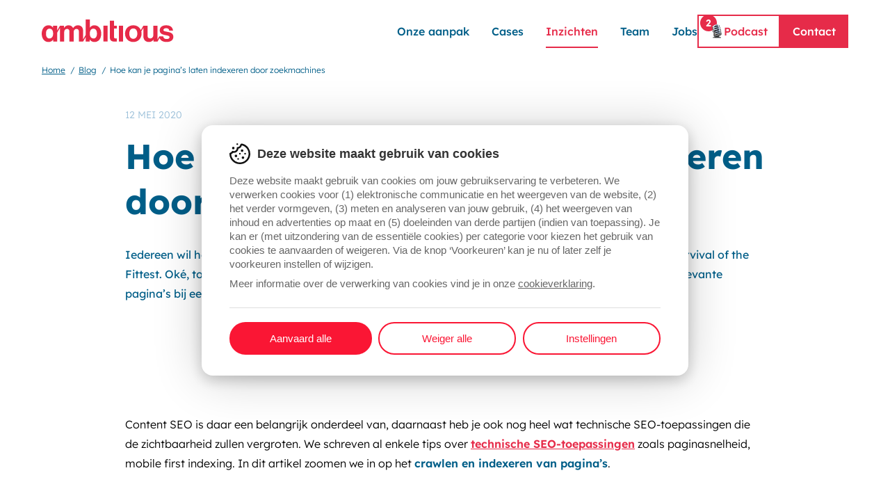

--- FILE ---
content_type: text/html; charset=UTF-8
request_url: https://ambitious.be/blog/hoe-kan-je-paginas-laten-indexeren-door-zoekmachines
body_size: 22450
content:
<!doctype html><html lang="nl" data-theme="ambitious" prefix="og: http://ogp.me/ns# fb: http://ogp.me/ns/fb#"><head><meta charset="utf-8"><meta http-equiv="x-ua-compatible" content="ie=edge"><meta name="viewport" content="width=device-width, initial-scale=1, viewport-fit=cover"><link rel="apple-touch-icon" sizes="180x180" href="https://ambitious.be/assets/img/favicon/ambitious/apple-touch-icon.png"><link rel="icon" type="image/png" sizes="32x32" href="https://ambitious.be/assets/img/favicon/ambitious/favicon-32x32.png"><link rel="icon" type="image/png" sizes="16x16" href="https://ambitious.be/assets/img/favicon/ambitious/favicon-16x16.png"><link rel="manifest" href="https://ambitious.be/assets/img/favicon/ambitious/site.webmanifest"><link rel="mask-icon" href="https://ambitious.be/assets/img/favicon/ambitious/safari-pinned-tab.svg" color="#FA1634"><link rel="shortcut icon" href="https://ambitious.be/assets/img/favicon/ambitious/favicon.ico"><meta name="msapplication-TileColor" content="#f2faf5"><meta name="msapplication-config" content="/assets/img/favicon/ambitious/browserconfig.xml"><meta name="theme-color" content="#f2faf5"><link rel="preload" href="https://ambitious.be/assets/fonts/lexend.woff2" as="font" type="font/woff2" crossorigin><style>
                    @font-face {
    font-family: 'Lexend';
    font-display: swap;
    src: url('https://ambitious.be/assets/fonts/lexend.woff2') format('woff2');
    font-weight: 100 900;
    font-style: normal;
}    </style><link rel="stylesheet" href="https://ambitious.be/assets/css/style.min.css?1762350206"><script>
    loadjs=function(){var l=function(){},c={},f={},u={};function s(e,n){if(e){var t=u[e];if(f[e]=n,t)for(;t.length;)t[0](e,n),t.splice(0,1)}}function o(e,n){e.call&&(e={success:e}),n.length?(e.error||l)(n):(e.success||l)(e)}function h(t,r,i,c){var s,o,e=document,n=i.async,f=(i.numRetries||0)+1,u=i.before||l,a=t.replace(/^(css|img)!/,"");c=c||0,/(^css!|\.css$)/.test(t)?(s=!0,(o=e.createElement("link")).rel="stylesheet",o.href=a):/(^img!|\.(png|gif|jpg|svg)$)/.test(t)?(o=e.createElement("img")).src=a:((o=e.createElement("script")).src=t,o.async=void 0===n||n),!(o.onload=o.onerror=o.onbeforeload=function(e){var n=e.type[0];if(s&&"hideFocus"in o)try{o.sheet.cssText.length||(n="e")}catch(e){n="e"}if("e"==n&&(c+=1)<f)return h(t,r,i,c);r(t,n,e.defaultPrevented)})!==u(t,o)&&e.head.appendChild(o)}function t(e,n,t){var r,i;if(n&&n.trim&&(r=n),i=(r?t:n)||{},r){if(r in c)throw"LoadJS";c[r]=!0}!function(e,r,n){var t,i,c=(e=e.push?e:[e]).length,s=c,o=[];for(t=function(e,n,t){if("e"==n&&o.push(e),"b"==n){if(!t)return;o.push(e)}--c||r(o)},i=0;i<s;i++)h(e[i],t,n)}(e,function(e){o(i,e),s(r,e)},i)}return t.ready=function(e,n){return function(e,t){e=e.push?e:[e];var n,r,i,c=[],s=e.length,o=s;for(n=function(e,n){n.length&&c.push(e),--o||t(c)};s--;)r=e[s],(i=f[r])?n(r,i):(u[r]=u[r]||[]).push(n)}(e,function(e){o(n,e)}),t},t.done=function(e){s(e,[])},t.reset=function(){c={},f={},u={}},t.isDefined=function(e){return e in c},t}();
</script><script>
    function handleFirstTab(e){9===e.keyCode&&(document.documentElement.classList.add("is-tabbing"),window.removeEventListener("keydown",handleFirstTab),window.addEventListener("mousedown",handleMouseDownOnce))}function handleMouseDownOnce(){document.documentElement.classList.remove("is-tabbing"),window.removeEventListener("mousedown",handleMouseDownOnce),window.addEventListener("keydown",handleFirstTab)}window.addEventListener("keydown",handleFirstTab);
</script><title>Hoe kan je pagina’s laten indexeren door zoekmachines | Ambitious</title>
<script>function uxmec_getCookie(uxmec_CookieName) { var uxmec_CookieName = uxmec_CookieName + "="; var uxmec_Ca = decodeURIComponent(document.cookie).split(';'); for (var i = 0; i < uxmec_Ca.length; i++) { var uxmec_C = uxmec_Ca[i]; while (uxmec_C.charAt(0) == ' ') { uxmec_C = uxmec_C.substring(1); } if (uxmec_C.indexOf(uxmec_CookieName) == 0) { return uxmec_C.substring(uxmec_CookieName.length, uxmec_C.length); } } return ""; } window.dataLayer = window.dataLayer || []; function gtag(){dataLayer.push(arguments);} var uxmec_DlConsent_ad = 'denied'; var uxmec_DlConsent_analytics = 'denied'; var uxmec_uxmStatus = uxmec_getCookie('uxmec_cookie_compliance'); if(uxmec_uxmStatus == '3'){ uxmec_DlConsent_ad = 'denied'; uxmec_DlConsent_analytics = 'granted'; } if(uxmec_uxmStatus == '2'){ uxmec_DlConsent_ad = 'granted'; uxmec_DlConsent_analytics = 'granted'; } gtag('consent', 'default', { 'ad_storage': uxmec_DlConsent_ad, 'ad_user_data': uxmec_DlConsent_ad, 'ad_personalization': uxmec_DlConsent_ad, 'analytics_storage': uxmec_DlConsent_analytics });



dataLayer = [];
(function(w,d,s,l,i){w[l]=w[l]||[];w[l].push({'gtm.start':
new Date().getTime(),event:'gtm.js'});var f=d.getElementsByTagName(s)[0],
j=d.createElement(s),dl=l!='dataLayer'?'&l='+l:'';j.async=true;j.src=
'https://www.googletagmanager.com/gtm.js?id='+i+dl;f.parentNode.insertBefore(j,f);
})(window,document,'script','dataLayer','GTM-5BHR3DW');

<!-- Google Tag Manager -->
(function(w,d,s,l,i){w[l]=w[l]||[];w[l].push({'gtm.start':
new Date().getTime(),event:'gtm.js'});var f=d.getElementsByTagName(s)[0],
j=d.createElement(s),dl=l!='dataLayer'?'&l='+l:'';j.async=true;j.src=
'https://www.googletagmanager.com/gtm.js?id='+i+dl;f.parentNode.insertBefore(j,f);
})(window,document,'script','dataLayer','GTM-K46CSRQ2');
<!-- End Google Tag Manager --></script><meta name="generator" content="SEOmatic">
<meta name="keywords" content="Ambitious">
<meta name="description" content="Ontdek hoe zoekmachines zoals Google de meest relevante pagina&#039;s bovenaan laten zien en hoe je jouw website daar kunt krijgen. Leer meer in onze blogpost.">
<meta name="referrer" content="no-referrer-when-downgrade">
<meta name="robots" content="all">
<meta content="1408966112948607" property="fb:profile_id">
<meta content="nl_NL" property="og:locale">
<meta content="Ambitious" property="og:site_name">
<meta content="website" property="og:type">
<meta content="https://ambitious.be/blog/hoe-kan-je-paginas-laten-indexeren-door-zoekmachines" property="og:url">
<meta content="Hoe kan je pagina’s laten indexeren door zoekmachines | Ambitious" property="og:title">
<meta content="Ontdek hoe zoekmachines zoals Google de meest relevante pagina&#039;s bovenaan laten zien en hoe je jouw website daar kunt krijgen. Leer meer in onze blogpost." property="og:description">
<meta content="https://ambitious.be/uploads/files/Blogs/_1200x630_crop_center-center_82_none_ns/teaser-index.png?mtime=1701095362" property="og:image">
<meta content="1200" property="og:image:width">
<meta content="630" property="og:image:height">
<meta content="Hoe kan je pagina’s laten indexeren door zoekmachines" property="og:image:alt">
<meta name="facebook-domain-verification" content="0jhlyn2r55ptb8se2miwogimlyuv1y">
<meta name="twitter:card" content="summary_large_image">
<meta name="twitter:creator" content="@">
<meta name="twitter:title" content="Hoe kan je pagina’s laten indexeren door zoekmachines | Ambitious">
<meta name="twitter:description" content="Ontdek hoe zoekmachines zoals Google de meest relevante pagina&#039;s bovenaan laten zien en hoe je jouw website daar kunt krijgen. Leer meer in onze blogpost.">
<meta name="twitter:image" content="https://ambitious.be/uploads/files/Blogs/_800x418_crop_center-center_82_none_ns/teaser-index.png?mtime=1701095362">
<meta name="twitter:image:width" content="800">
<meta name="twitter:image:height" content="418">
<meta name="twitter:image:alt" content="Hoe kan je pagina’s laten indexeren door zoekmachines">
<meta name="google-site-verification" content="YEK4_VEET_Aho1rpLoS1GsTVf-Ur2dRHhXkSIhCngjs">
<link href="https://ambitious.be/blog/hoe-kan-je-paginas-laten-indexeren-door-zoekmachines" rel="canonical">
<link href="https://ambitious.be/" rel="home">
<link type="text/plain" href="https://ambitious.be/humans.txt" rel="author"></head><body class="DefaultPage"><div class="Wrapper"><header class="Header Header--sticky"><div class="Container"><a class="SkipLink" href="#main"><span class="SkipLink-label">Ga naar hoofdinhoud</span></a><a class="Logo Logo--header u-block" href="https://ambitious.be/" aria-label="Navigeer naar de startpagina"><svg class="Logo-object" width="190" height="33" alt="Ambitious logo" viewBox="0 0 190 33" fill="none" xmlns="http://www.w3.org/2000/svg" role="img" data-theme="Logo-ambitious"><path d="M75.7493 8.34476C72.5979 8.34476 70.644 9.80656 69.4025 11.7165H69.2703V0H63.2395V22.1988L59.5078 28.6557V16.4177C59.5078 11.452 56.8046 8.34476 52.0078 8.34476C49.121 8.34476 46.7262 9.85064 45.1763 12.3408H45.0882C43.9789 9.94613 41.6724 8.34476 38.7855 8.34476C35.6342 8.34476 33.4158 9.93879 32.1743 12.025H32.0421V8.9618H26.2316V8.99853H26.2243L22.331 15.7419V8.9618H16.3002V11.7165H16.168C14.9265 9.80656 12.9726 8.34476 9.82125 8.34476C4.08423 8.34476 0 13.2664 0 20.3697C0 27.4731 3.90793 32.3947 9.63026 32.3947C12.8257 32.3947 15.0881 31.0211 16.4177 28.8908H16.5059V31.7336H22.3164V18.8418L26.2243 12.0764V31.7336H32.2625V18.5039C32.2625 15.4848 33.9006 13.5382 36.3467 13.5382C38.5651 13.5382 39.8506 14.8678 39.8506 17.4461V31.7336H45.8888V18.5039C45.8888 15.4848 47.4388 13.5382 49.9731 13.5382C52.1915 13.5382 53.477 14.8678 53.477 17.4461V31.7336H59.5299L63.2395 25.3061V31.7336H69.0499V28.8908H69.1381C70.4677 31.0211 72.7302 32.3947 75.9256 32.3947C81.6479 32.3947 85.5558 27.7375 85.5558 20.3697C85.5558 13.002 81.4716 8.34476 75.7493 8.34476ZM10.9598 27.3335C7.8526 27.3335 6.12635 24.7625 6.12635 20.3697C6.12635 15.977 7.81587 13.2297 11.1876 13.2297C15 13.2297 16.4251 16.2929 16.4251 20.5093C16.4251 24.7258 14.3389 27.3408 10.9672 27.3408L10.9598 27.3335ZM74.596 27.3335C71.2243 27.3335 69.1381 24.6743 69.1381 20.502C69.1381 16.3296 70.5558 13.2223 74.3756 13.2223C77.7473 13.2223 79.4368 16.1533 79.4368 20.3624C79.4368 24.5715 77.7032 27.3262 74.6033 27.3262L74.596 27.3335Z" fill="#E62A48"/><path d="M94.7527 8.89569H88.7218V31.6601H94.7527V8.89569Z" fill="#E62A48"/><path d="M103.972 25.027V12.9579H107.88V8.96183H103.972V1.86584H98.073V26.3125C98.073 30.6171 101.312 31.7703 104.243 31.7703C106.638 31.7703 108.012 31.6822 108.012 31.6822V27.2454C108.012 27.2454 106.991 27.2894 106.234 27.2894C104.905 27.2894 103.972 26.7091 103.972 25.027Z" fill="#E62A48"/><path d="M117.01 8.96179H110.979V31.7262H117.01V8.96179Z" fill="#E62A48"/><path d="M181.271 17.8795C178.031 17.2111 175.012 17.0348 175.012 15.0808C175.012 13.4427 176.562 12.5539 178.92 12.5539C181.491 12.5539 183.048 13.4427 183.313 15.8815H188.771C188.33 11.3124 185.002 8.3374 179.008 8.3374C173.815 8.3374 169.731 10.688 169.731 15.617C169.731 20.546 173.727 21.6993 177.804 22.4926C180.911 23.117 183.79 23.3374 183.79 25.5117C183.79 27.1058 182.285 28.1268 179.618 28.1268C176.952 28.1268 175.049 26.9735 174.652 24.3585H169.062L166.579 28.641V8.96179H160.548V22.096C160.548 25.1151 158.815 27.2453 155.979 27.2453C153.408 27.2453 152.211 25.7835 152.211 23.117V8.96179H146.217L142.573 15.2644C140.803 11.1288 136.851 8.3374 131.709 8.3374C124.657 8.3374 119.816 13.5749 119.816 20.3624C119.816 27.1498 124.65 32.3874 131.709 32.3874C138.768 32.3874 143.602 27.1498 143.602 20.3624C143.602 19.2752 143.462 18.2321 143.227 17.2404L146.217 12.0543V24.1307C146.217 29.1038 149.06 32.3433 154.114 32.3433C157.309 32.3433 159.087 31.1459 160.637 29.0597H160.769V31.7189H166.579L169.532 26.6356C170.744 30.1616 174.212 32.38 179.714 32.38C185.215 32.38 189.3 29.6327 189.3 25.0563C189.3 19.7306 185.083 18.6655 181.271 17.8648V17.8795ZM131.709 27.7742C127.985 27.7742 125.943 24.7992 125.943 20.3624C125.943 15.9256 127.985 12.9065 131.709 12.9065C135.433 12.9065 137.475 15.9256 137.475 20.3624C137.475 24.7992 135.389 27.7742 131.709 27.7742Z" fill="#E62A48"/></svg></a><div class="PrimaryMenu"><div class="PrimaryNavigationWrapper"><div class="PrimaryNavigation"><div class="PrimaryNavigation-item PrimaryNavigation-item--burger"><button class="PrimaryHamburger" aria-label="Open navigatie" x-cloak x-data x-on:click="$dispatch('toggle-mobile-menu')"><svg class="PrimaryHamburger-icon" viewBox="0 0 100 100" width="36"><path class="line top"
                                    d="m 30,33 h 40 c 3.722839,0 7.5,3.126468 7.5,8.578427 0,5.451959 -2.727029,8.421573 -7.5,8.421573 h -20"></path><path class="line middle" d="m 30,50 h 40"></path><path class="line bottom"
                                    d="m 70,67 h -40 c 0,0 -7.5,-0.802118 -7.5,-8.365747 0,-7.563629 7.5,-8.634253 7.5,-8.634253 h 20"></path></svg></button></div><div class="PrimaryNavigation-item PrimaryNavigation-item--main"><nav class="Nav Nav--main"><ul class="Nav-list"><li class="Nav-item Nav-item--onlyMobile"><a class="Nav-link" href="https://ambitious.be/">Home</a></li><li class="Nav-item "><a class="Nav-link"  href="https://ambitious.be/co-marketing"><span class="Nav-label">Onze aanpak</span></a></li><li class="Nav-item "><a class="Nav-link"  href="https://ambitious.be/cases"><span class="Nav-label">Cases</span></a></li><li class="Nav-item "><a class="Nav-link is-active"  href="https://ambitious.be/blog"><span class="Nav-label">Inzichten</span></a></li><li class="Nav-item "><a class="Nav-link"  href="https://ambitious.be/team"><span class="Nav-label">Team</span></a></li><li class="Nav-item "><a class="Nav-link"  href="https://ambitious.be/jobs"><span class="Nav-label">Jobs</span><span class="Nav-counter">2</span></a></li></ul></nav></div><div class="PrimaryNavigation-item PrimaryNavigation-item--button-menu"><nav class="Nav Nav--button-menu"><ul class="Nav-list"><li class="Nav-item"><a class="Nav-link Nav-link--outline "  href="https://ambitious.be/podcast-stronger-together"><picture class="Media-object" data-ratio="1:1"><source type="image/webp" srcset="                
                            
                       
            
                            
                       
    
    /uploads/files/Podcast/_144x144_crop_center-center_85_none_ns/98682/ambitious_studiomicrophone.webp 144w, /uploads/files/Podcast/_288x288_crop_center-center_85_none_ns/98682/ambitious_studiomicrophone.webp 288w
" sizes="auto"><img class="Media-image" src="data:image/svg+xml;charset=utf-8,%3Csvg%20xmlns%3D%27http%3A%2F%2Fwww.w3.org%2F2000%2Fsvg%27%20width%3D%2720%27%20height%3D%2720%27%20style%3D%27background%3Atransparent%27%2F%3E" srcset="                
        
                       
            
        
                       
    
    /uploads/files/Podcast/_144x144_crop_center-center_85_none_ns/ambitious_studiomicrophone.png 144w, /uploads/files/Podcast/_288x288_crop_center-center_85_none_ns/ambitious_studiomicrophone.png 288w
" width="20" height="20" alt="Ambitious studiomicrophone" sizes="auto"></picture><span class="Nav-linkLabel">Podcast</span></a></li><li class="Nav-item"><a class="Nav-link Nav-link--solid "  href="https://ambitious.be/contact"><span class="Nav-linkLabel">Contact</span></a></li></ul></nav></div></div></div></div></div></header><div class="Main"><section class="Pageheader Pageheader--center Pageheader--noExtraPaddingBottom"><style>
        :root {
            --graphicColor: var(--tertiary);
            --headerBackgroundColor: white;
            --headerBackgroundColorFallback: white;
            --headerBorderColor: hsla(0, 0%, 0%, 0.1);
        }
    </style><div class="Container"><nav class="Breadcrumbs" aria-label="Breadcrumbs"><ol class="Breadcrumbs-list"><li class="Breadcrumbs-item"><a class="Breadcrumbs-link" href="https://ambitious.be/">Home</a></li><li class="Breadcrumbs-item"><a class="Breadcrumbs-link" href="https://ambitious.be/blog">Blog</a></li><li class="Breadcrumbs-item is-active" aria-current="page"><span class="Breadcrumbs-current">Hoe kan je pagina’s laten indexeren door zoekmachines</span></li></ol></nav><div class="Pageheader-centerwrapper"><span class="Pageheader-meta">12 mei 2020</span><h1 class="Pageheader-title">Hoe kan je pagina’s laten indexeren door zoekmachines</h1><div class="Pageheader-intro Editor"><p>Iedereen wil het hoogst scoren in zoekmachines zoals Google. Ook hier geldt Darwins evolutietheorie. Survival of the Fittest. Oké, toegegeven: deze vergelijking is wat vergezocht, maar Google toont wel degelijk de meest relevante pagina’s bij een zoekopdracht bovenaan.</p></div></div></div></section><section class="Block Block--type-content"><div class="Content Content--type-text Editor u-text-size--default"><div class="Container Container--sm"><div class="Text " data-id="14694"><p>Content SEO is daar een belangrijk onderdeel van, daarnaast heb je ook nog heel wat technische SEO-toepassingen die de zichtbaarheid zullen vergroten. We schreven al enkele tips over <a href="https://ambitious.be/blog/technische-seo-optimalisaties"><strong>technische SEO-toepassingen</strong></a> zoals paginasnelheid, mobile first indexing. In dit artikel zoomen we in op het <strong>crawlen en indexeren van pagina’s</strong>. </p><h2>Wat is het verschil tussen crawlen en indexeren?</h2><p>Crawlen is het proces waarbij zoekmachines, zoals Google, gaan ontdekken welke nieuwe &amp; bestaande webpagina’s op het internet staan. Voor dit ontdekkingsproces baseren zoekmachines zich op <a href="https://ambitious.be/faq/wat-is-een-sitemap"><strong>sitemaps</strong></a> die websitebeheerders aanmaken. Daarnaast ontdekken zoekmachines ook nieuwe pagina’s door links te volgen op webpagina’s. Dit crawlproces wordt uitgevoerd door crawlers, ook wel bots genoemd.</p><p>Indexeren is het proces waarbij de zoekmachines proberen te begrijpen welke informatie op deze pagina’s te vinden is. Ze gaan de content, video’s, foto’s… doornemen, alsook categoriseren. Daarom is het bijvoorbeeld belangrijk om Alt-tags toe te voegen aan afbeeldingen, om beelden zo verstaanbaar mogelijk te maken voor zoekmachines. Al deze informatie wordt vervolgens opgeslagen in een database. Bij het ingeven van een zoekopdracht, zal de zoekmachines deze index gebruiken om het meest relevante resultaten te vinden en vervolgens te tonen aan de gebruiker.</p><h2>Hoe kan je pagina’s uitsluiten of beïnvloeden voor indexering?</h2><p>Om zo overzichtelijk en relevant mogelijk over te komen kan je best niet alle informatie laten indexeren. Denk maar aan je testomgeving, bedankpagina’s na het inschrijven op een nieuwsbrief, de zoekfunctie van je website, pagina's met duplicated content, …</p><p>Vijf mogelijkheden om je crawl en/of index te beïnvloeden:</p><ul><li>Robots.txt</li><li>Metarobots tags</li><li>Canonical tags</li><li>HTML of Hreflang tags</li><li>Google Search Console</li></ul><h3><strong>1. Robots.txt</strong></h3><p>In een robotst.txt bestand kan een websitebeheerder aangeven aan zoekmachines welke pagina’s al dan niet geïndexeerd moeten worden. Om te weten te komen of je website al over zo’n bestand beschikt, kan je /robots.txt achter je domeinnaam plaatsen. Bv. uxmen.be/robots.txt. </p><p><strong>Wat staat in een robots.txt bestand?</strong></p><ul><li><strong>User-agent</strong>: Voor welke zoekmachines de richtlijnen van toepassing zijn. Met een * geef je aan dat het van toepassing is voor alle zoekmachines.</li><li><strong>Sitemap: </strong>Een link naar je sitemap.</li><li><strong>Disallow</strong>: Hiermee sluit je pagina’s uit die voldoende aan de opgestelde richtlijn. Bv. alle admin-pagina’s.</li><li><strong>Allow</strong>: Hiermee kan een disallow-richtlijnen overschreven worden als je, binnen een uitgesloten directory, toch een specifiek Html-bestand wil laten crawlen en indexeren.</li></ul></div></div></div><div class="Content Content--type-image"><div class="Container Container--sm"><picture class="Media-object"><source type="image/webp" data-srcset="                
                            
                       
            
                            
                       
            
                            
                       
            
                            
                       
    
    /uploads/files/Blogs/_460xAUTO_crop_center-center_85_none_ns/14477/robotstxt.webp 460w, /uploads/files/Blogs/_690xAUTO_crop_center-center_85_none_ns/14477/robotstxt.webp 690w, /uploads/files/Blogs/_920xAUTO_crop_center-center_85_none_ns/14477/robotstxt.webp 920w, /uploads/files/Blogs/_1840xAUTO_crop_center-center_85_none_ns/14477/robotstxt.webp 1840w
" sizes="auto"><img class="Media-image LazyLoad" src="data:image/svg+xml;charset=utf-8,%3Csvg%20xmlns%3D%27http%3A%2F%2Fwww.w3.org%2F2000%2Fsvg%27%20width%3D%27920%27%20height%3D%27%27%20style%3D%27background%3Atransparent%27%2F%3E" width="920" alt="Hoe-kan-je-pagina&#039;s-laten-indexeren-door-zoekmachines-Robotstxt" data-srcset="                
        
                       
            
        
                       
            
        
                       
            
        
                       
    
    /uploads/files/Blogs/_460xAUTO_crop_center-center_85_none_ns/robotstxt.png 460w, /uploads/files/Blogs/_690xAUTO_crop_center-center_85_none_ns/robotstxt.png 690w, /uploads/files/Blogs/_920xAUTO_crop_center-center_85_none_ns/robotstxt.png 920w, /uploads/files/Blogs/_1840xAUTO_crop_center-center_85_none_ns/robotstxt.png 1840w
" sizes="auto"></picture></div></div><div class="Content Content--type-text Editor u-text-size--default"><div class="Container Container--sm"><div class="Text " data-id="14698"><p>Een Robots.txt is inzichtelijk voor iedereen, dus als je niet wil dat eender wie een pagina kan vinden via jullie robots.txt bestand, dan kan je ze beter op een andere manier uitsluiten, namelijk via metarobots.</p><h3><strong>2. Metarobots tags</strong></h3><p>Met meta robots kan je op paginaniveau een actie aangeven aan een zoekmachine. Zo kan je bijvoorbeeld aangeven om een bepaalde pagina niet te laten indexeren of om geen van de verwijzende links op die pagina te laten volgen.</p><p>Een meta robot wordt toegevoegd aan de header sectie van een HTML webpagina. Afhankelijk van de mogelijkheden in je CMS, dien je hiervoor soms de hulp van een developer in te schakelen.</p></div></div></div><div class="Content Content--type-image"><div class="Container Container--sm"><picture class="Media-object"><source type="image/webp" data-srcset="                
                            
                       
            
                            
                       
            
                            
                       
            
                            
                       
    
    /uploads/files/Blogs/_460xAUTO_crop_center-center_85_none_ns/14495/meta-robots.webp 460w, /uploads/files/Blogs/_690xAUTO_crop_center-center_85_none_ns/14495/meta-robots.webp 690w, /uploads/files/Blogs/_920xAUTO_crop_center-center_85_none_ns/14495/meta-robots.webp 920w, /uploads/files/Blogs/_1840xAUTO_crop_center-center_85_none_ns/14495/meta-robots.webp 1840w
" sizes="auto"><img class="Media-image LazyLoad" src="data:image/svg+xml;charset=utf-8,%3Csvg%20xmlns%3D%27http%3A%2F%2Fwww.w3.org%2F2000%2Fsvg%27%20width%3D%27920%27%20height%3D%27%27%20style%3D%27background%3Atransparent%27%2F%3E" width="920" alt="meta robots" data-srcset="                
        
                       
            
        
                       
            
        
                       
            
        
                       
    
    /uploads/files/Blogs/_460xAUTO_crop_center-center_85_none_ns/meta-robots.png 460w, /uploads/files/Blogs/_690xAUTO_crop_center-center_85_none_ns/meta-robots.png 690w, /uploads/files/Blogs/_920xAUTO_crop_center-center_85_none_ns/meta-robots.png 920w, /uploads/files/Blogs/_1840xAUTO_crop_center-center_85_none_ns/meta-robots.png 1840w
" sizes="auto"></picture></div></div><div class="Content Content--type-text Editor u-text-size--default"><div class="Container Container--sm"><div class="Text " data-id="14701"><p>Meta robots zien er als volgt uit: &lt;meta name=”robots” content=”&lt;value&gt;“.</p><ul><li><strong>Meta Name</strong>: Hiermee kan je aangeven welke robots de pagina al dan niet mogen crawlen. Met “robots” geef je aan dat alle robots toegestaan zijn, dit kan je ook specifiëren, bv. enkel “Googlebots”. </li><li><strong>Content</strong>: via deze waarde geef je aan wat de bot al dan niet mag doen op de pagina. Er kunnen verschillende waarden ingevuld worden bij . De meest gebruikte waarden zijn “NoIndex” en “NoFollow”. Via “NoIndex” vertel je een crawler om de pagina niet op te nemen in de indexatie. “NoFollow” wil zeggen dat de bot geen enkele verwijzende link op de pagina mag volgen.</li></ul><p><strong>Wat is het verschil tussen Robots.txt en Metarobots tags?</strong></p><ul><li>Robots.txt-bestanden sluiten een hele sectie van een website uit, je kan er bijvoorbeeld in één keer alle PDF’s van je website mee uitsluiten. Een metatag is efficiënter bij het uitsluiten op paginaniveau.</li><li>Crawlers gaan bij een robots.txt-bestand de URL niet indexeren, maar de content mag wel gevonden worden. Via een metatag geef je aan dat de URL niet mag verschijnen in de zoekresultaten.</li></ul><h3><strong>3. Canonical tags</strong></h3><p>Via deze tag in je html kan je aan Google vertellen dat url A en url B exact dezelfde inhoud hebben. Zo kan je bij een webshop bijvoorbeeld vier verschillende url’s hebben voor hetzelfde product omdat je via filtering onderscheid hebt in kleur, maat, merknaam, …</p><p>Al deze url’s hebben exact dezelfde content en Google is geen fan (understatement) van duplicated content. Via de canonical tag kan je aan de crawler laten weten welke pagina de originele is.</p><p>Stel dat url A de originele pagina is of de pagina die het beste presteert. Dan implementeer je een canonical tag in de &lt;head&gt; van url B, C en D. Die zal er als volgt uitzien:</p><p>&lt;link rel=”canonical” href=”<a href="https://www.domeinnaam.be/dit-is-url-A">https://www.domeinnaam.be/dit-...</a>” /&gt;</p><p>Het verschil tussen canonical tags en metatags is dat je bij canonical tags geen pagina’s gaat uitsluiten van de indexering. Je geeft gewoon aan dat de url A een duplicaat is van url B of andersom. Uiteindelijk zal Google in haar zoekresultaten nog steeds zelf kunnen beslissen welke landingspagina getoond wordt, de best presterende of meest relevante pagina voor de zoekterm. Google zal je niet afstraffen voor de duplicate content wanneer je gebruikmaakt van canonical tags.</p><h3><strong>4. HTML-tags</strong></h3><p>HTML-tags of Hreflang-tags zijn HTML-kenmerken die <strong>de taal en geografische targeting</strong> van een webpagina specificeren. Google kan via deze tags een onderscheid maken tussen gebruikers die surfen naar google.be of google.nl. Voor een Nederlandstalige surfer uit België zal Google zoekresultaten tonen van websites waarbij zowel taal als geografische targeting matcht met de surfer.</p><p>Dit verschil kan je duidelijk maken in de HTML-code van je website. De code ziet er als volgt uit:</p><p>&lt;head&gt; <br />&lt;link rel="alternate" hreflang="nl-nl" href="" /&gt; <br />&lt;link rel="alternate" hreflang="nl-be" href="" /&gt; <br />&lt;link rel="alternate" hreflang="x-default" href="" /&gt; <br />&lt;/head&gt; </p><p>Het doel van hreflang-tags is dus dat een zoekmachine naar de juiste landingspagina verwijst afhankelijk van de taalinstellingen van de surfer.</p><h3><strong>5. Google Search Console</strong></h3><p>Google zou Google niet zijn, moest het geen tool aanbieden om haar eigen Google Zoek Index te kunnen beïnvloeden. <strong><a href="https://ambitious.be/faq/wat-is-google-search-console">Search Console</a></strong> is geen verplichting om te verschijnen in zoekresultaten van Google, maar via de tool krijg je wel inzichten in hoe Google naar je website kijkt. Aan de hand van die inzichten kan je vervolgens de prestaties van je website verbeteren.</p></div></div></div><div class="Content Content--type-image"><div class="Container Container--sm"><picture class="Media-object"><source type="image/webp" data-srcset="                
                            
                       
            
                            
                       
            
                            
                       
            
                            
                       
    
    /uploads/files/Blogs/_460xAUTO_crop_center-center_85_none_ns/14510/index-gsc.webp 460w, /uploads/files/Blogs/_690xAUTO_crop_center-center_85_none_ns/14510/index-gsc.webp 690w, /uploads/files/Blogs/_920xAUTO_crop_center-center_85_none_ns/14510/index-gsc.webp 920w, /uploads/files/Blogs/_1840xAUTO_crop_center-center_85_none_ns/14510/index-gsc.webp 1840w
" sizes="auto"><img class="Media-image LazyLoad" src="data:image/svg+xml;charset=utf-8,%3Csvg%20xmlns%3D%27http%3A%2F%2Fwww.w3.org%2F2000%2Fsvg%27%20width%3D%27920%27%20height%3D%27%27%20style%3D%27background%3Atransparent%27%2F%3E" width="920" alt="screenshot van google search console interface" data-srcset="                
        
                       
            
        
                       
            
        
                       
            
        
                       
    
    /uploads/files/Blogs/_460xAUTO_crop_center-center_85_none_ns/index-gsc.png 460w, /uploads/files/Blogs/_690xAUTO_crop_center-center_85_none_ns/index-gsc.png 690w, /uploads/files/Blogs/_920xAUTO_crop_center-center_85_none_ns/index-gsc.png 920w, /uploads/files/Blogs/_1840xAUTO_crop_center-center_85_none_ns/index-gsc.png 1840w
" sizes="auto"></picture></div></div><div class="Content Content--type-text Editor u-text-size--default"><div class="Container Container--sm"><div class="Text " data-id="14705"><p>Als je inlogt bij Google Search Console (GSC) kan je onder <em>Index</em> het tabje <em>Coverage</em> vinden. Hier zie je welke pagina’s errors vertonen en welke pagina’s wel of niet geïndexeerd worden en waarom. Ook je XML sitemap bestand kan je hier uploaden om de Google Index sneller in gang te trekken. Dit is vooral interessant voor nieuwe websites of wanneer je grote wijzigingen aan je website deed. GSC is verder nuttig om meer inzicht te krijgen in hoe Google naar jouw website kijkt en hoe gebruikers bij jouw website terechtkomen (via welke zoekwoorden, devices, locaties, …).</p><p>Ook via Search Console kan je URL parameters toevoegen. Eén URL kan verschillende parameters bevatten. Via de URL parameter tool kan je crawlinstellingen specifiëren. Een klassiek voorbeeld is <strong>pagination</strong>. Pagination wil zeggen dat je boven- of onderaan je websitepagina een nummering ziet: 1 &gt; 2 &gt; 3 &gt; … &gt; 13. Je komt dit vaak tegen bij blogartikels. Wat wil je dan indexeren? Het blogoverzicht en elk blogartikel afzonderlijk. Maar je wilt geen index van pagina’s zoals /blog?page=4. Die kan je gemakkelijk uitsluiten met behulp van de URL parameter tool van Google Search Console.</p><p>Maar let op, want het foutief uitsluiten van URL’s kan ertoe leiden dat veel pagina’s uit de zoekresultaten verdwijnen. Dit is heel technisch en je kan best advies vragen aan een SEO-expert.</p><p>Tot slot vind je onder <em>Index</em> ook het tabje <em>Removals</em>. Dit is de URL verwijder tool van GSC. Heb je bijvoorbeeld verouderde content of tijdelijke niet-geldige landingspagina’s, kan je snel een URL uit de index verwijderen. Let op, indien je wenst dat een pagina permanent uit de Google zoekresultaten verdwijnt, werk je beter met een noindex metatag.</p></div></div></div><div class="Content Content--type-cta"><div class="Container Container--sm"><div class="Cta Cta--mini "><strong class="Cta-title">Nood aan hulp van een SEO-expert?</strong><a  href="https://ambitious.be/contact" class="Cta-button Button">Contacteer ons voor een vrijblijvende kennismaking</a></div></div></div></section><section class="Block"><div class="Container Container--sm"><div class="Blogmeta"><div class="Blogmeta-col"><span class="Blogmeta-title">Share this post</span><ul class="Sharer"><li class="Sharer-item"><button class="button" data-sharer="linkedin" data-url="https://ambitious.be/blog/hoe-kan-je-paginas-laten-indexeren-door-zoekmachines"><img src="https://ambitious.be//assets/img/icon-linkedin.svg" width="24" height="24" alt="Linkedin icoon"></button></li><li class="Sharer-item"><button class="button" data-sharer="facebook" data-url="https://ambitious.be/blog/hoe-kan-je-paginas-laten-indexeren-door-zoekmachines"><img src="https://ambitious.be//assets/img/icon-facebook.svg" width="24" height="24" alt="Facebook icoon"></button></li><li class="Sharer-item"><button class="button" data-sharer="twitter" data-url="https://ambitious.be/blog/hoe-kan-je-paginas-laten-indexeren-door-zoekmachines"><img src="https://ambitious.be//assets/img/icon-twitter.svg" width="24" height="24" alt="Twitter icoon"></button></li><li class="Sharer-item"><button class="button" data-sharer="whatsapp" data-url="https://ambitious.be/blog/hoe-kan-je-paginas-laten-indexeren-door-zoekmachines"><img src="https://ambitious.be//assets/img/icon-whatsapp.svg" width="24" height="24" alt="Whatsapp icoon"></button></li></ul></div></div></div></section><section class="Block Block--type-blog"><div class="Container"><div class="Blogblock"><h2 class="Blogblock-title Alfa">Meer blogberichten</h2><div class="Blogblock-grid u-grid" data-columns="3"><a class="Blogcard" href="https://ambitious.be/blog/waarom-ai-je-marketing-nog-niet-redt-tenzij-je-deze-simpele-stap-eerst-zet"><div class="Blogcard-image"><picture class="Media-object" data-ratio="4:3"><source type="image/webp" data-srcset="                
                            
                       
            
                            
                       
            
                            
                       
    
    /uploads/files/_353x265_crop_center-center_85_none_ns/113827/Domeinautoriteit-3.webp 353w, /uploads/files/_706x530_crop_center-center_85_none_ns/113827/Domeinautoriteit-3.webp 706w, /uploads/files/_1059x794_crop_center-center_85_none_ns/113827/Domeinautoriteit-3.webp 1059w
" sizes="auto"><img class="Media-image LazyLoad" src="data:image/svg+xml;charset=utf-8,%3Csvg%20xmlns%3D%27http%3A%2F%2Fwww.w3.org%2F2000%2Fsvg%27%20width%3D%27353%27%20height%3D%27264.75%27%20style%3D%27background%3Atransparent%27%2F%3E" width="353" height="265" alt="Domeinautoriteit 3" data-srcset="                
        
                       
            
        
                       
            
        
                       
    
    /uploads/files/_353x265_crop_center-center_85_none_ns/Domeinautoriteit-3.png 353w, /uploads/files/_706x530_crop_center-center_85_none_ns/Domeinautoriteit-3.png 706w, /uploads/files/_1059x794_crop_center-center_85_none_ns/Domeinautoriteit-3.png 1059w
" sizes="auto"></picture></div><div class="Blogcard-meta"><span class="Blogcard-date">9 december 2025</span><ul class="Categories"><li>AI</li></ul></div><h3 class="Blogcard-title">Waarom AI je marketing (nog) niet redt en hoe je het wél inzet voor performance</h3></a><a class="Blogcard" href="https://ambitious.be/blog/is-geo-echt-de-nieuwe-seo"><div class="Blogcard-image"><picture class="Media-object" data-ratio="4:3"><source type="image/webp" data-srcset="                
                            
                       
            
                            
                       
            
                            
                       
    
    /uploads/files/_353x265_crop_center-center_85_none_ns/112279/Domeinautoriteit.webp 353w, /uploads/files/_706x530_crop_center-center_85_none_ns/112279/Domeinautoriteit.webp 706w, /uploads/files/_1059x794_crop_center-center_85_none_ns/112279/Domeinautoriteit.webp 1059w
" sizes="auto"><img class="Media-image LazyLoad" src="data:image/svg+xml;charset=utf-8,%3Csvg%20xmlns%3D%27http%3A%2F%2Fwww.w3.org%2F2000%2Fsvg%27%20width%3D%27353%27%20height%3D%27264.75%27%20style%3D%27background%3Atransparent%27%2F%3E" width="353" height="265" alt="Domeinautoriteit" data-srcset="                
        
                       
            
        
                       
            
        
                       
    
    /uploads/files/_353x265_crop_center-center_85_none_ns/Domeinautoriteit.png 353w, /uploads/files/_706x530_crop_center-center_85_none_ns/Domeinautoriteit.png 706w, /uploads/files/_1059x794_crop_center-center_85_none_ns/Domeinautoriteit.png 1059w
" sizes="auto"></picture></div><div class="Blogcard-meta"><span class="Blogcard-date">24 oktober 2025</span><ul class="Categories"><li>GEO</li><li>SEO</li></ul></div><h3 class="Blogcard-title">Is GEO écht de nieuwe SEO?</h3></a><a class="Blogcard" href="https://ambitious.be/blog/google-tag-gateway-server-side-tagging-zonder-kopzorgen"><div class="Blogcard-image"><picture class="Media-object" data-ratio="4:3"><source type="image/webp" data-srcset="                
                            
                       
            
                            
                       
            
                            
                       
    
    /uploads/files/Blogs/_353x265_crop_center-center_85_none_ns/111204/Thumbnail.webp 353w, /uploads/files/Blogs/_706x530_crop_center-center_85_none_ns/111204/Thumbnail.webp 706w, /uploads/files/Blogs/_1059x794_crop_center-center_85_none_ns/111204/Thumbnail.webp 1059w
" sizes="auto"><img class="Media-image LazyLoad" src="data:image/svg+xml;charset=utf-8,%3Csvg%20xmlns%3D%27http%3A%2F%2Fwww.w3.org%2F2000%2Fsvg%27%20width%3D%27353%27%20height%3D%27264.75%27%20style%3D%27background%3Atransparent%27%2F%3E" width="353" height="265" alt="Thumbnail" data-srcset="                
        
                       
            
        
                       
            
        
                       
    
    /uploads/files/Blogs/_353x265_crop_center-center_85_none_ns/Thumbnail.png 353w, /uploads/files/Blogs/_706x530_crop_center-center_85_none_ns/Thumbnail.png 706w, /uploads/files/Blogs/_1059x794_crop_center-center_85_none_ns/Thumbnail.png 1059w
" sizes="auto"></picture></div><div class="Blogcard-meta"><span class="Blogcard-date">26 september 2025</span><ul class="Categories"><li>Webanalytics</li></ul></div><h3 class="Blogcard-title">Google Tag Gateway: Server-side tagging zonder kopzorgen</h3></a></div></div></div></section></div><footer class="Footer"><div class="Container"><div class="Footer-top"><div class="Lines Lines--sm"></div><div class="Lines Lines--lg"></div><div class="FooterTopLeft"><div class="Footer-nav"><nav class="Nav Nav--footer"><ul class="Nav-list"><li class="Nav-item"><a class="Nav-link "  href="https://ambitious.be/co-marketing"><span class="Nav-linkLabel">Onze aanpak</span></a></li><li class="Nav-item"><a class="Nav-link "  href="https://ambitious.be/cases"><span class="Nav-linkLabel">Cases</span></a></li><li class="Nav-item"><a class="Nav-link "  href="https://ambitious.be/opleidingen"><span class="Nav-linkLabel">Opleidingen</span></a></li><li class="Nav-item"><a class="Nav-link "  href="https://ambitious.be/expertise"><span class="Nav-linkLabel">Expertise &amp; marketingtools</span></a></li></ul></nav></div><div class="Footer-nav"><nav class="Nav Nav--footer-secondary"><ul class="Nav-list"><li class="Nav-item"><a class="Nav-link "  href="https://ambitious.be/team"><span class="Nav-linkLabel">Team</span></a></li><li class="Nav-item"><a class="Nav-link "  href="https://ambitious.be/jobs"><span class="Nav-linkLabel">Jobs</span></a></li><li class="Nav-item"><a class="Nav-link is-active"  href="https://ambitious.be/blog"><span class="Nav-linkLabel">Blog</span></a></li><li class="Nav-item"><a class="Nav-link "  href="https://ambitious.be/faq"><span class="Nav-linkLabel">FAQ</span></a></li><li class="Nav-item"><a class="Nav-link "  href="https://ambitious.be/podcast-stronger-together"><span class="Nav-linkLabel">Podcast</span></a></li><li class="Nav-item"><a class="Nav-link "  href="https://ambitious.be/contact"><span class="Nav-linkLabel">Contact</span></a></li></ul></nav></div></div><div class="FooterTopRight"><div class="FooterTopRight-top"><div class="Logo Footer-logo"><svg class="Logo-object" alt="Ambitious logo" viewBox="0 0 190 33" fill="none" xmlns="http://www.w3.org/2000/svg" data-theme="Logo-ambitious"><path d="M75.75 8.345c-3.152 0-5.106 1.462-6.347 3.371h-.133V0h-6.03v22.199l-3.732 6.457V16.418c0-4.966-2.703-8.073-7.5-8.073-2.887 0-5.282 1.506-6.832 3.996h-.088c-1.11-2.395-3.416-3.996-6.303-3.996-3.15 0-5.37 1.594-6.61 3.68h-.133V8.962h-5.81v.037h-.008l-3.893 6.743v-6.78h-6.03v2.755h-.133c-1.241-1.91-3.195-3.372-6.347-3.372C4.084 8.345 0 13.266 0 20.37c0 7.103 3.908 12.025 9.63 12.025 3.196 0 5.458-1.374 6.788-3.504h.088v2.843h5.81V18.842l3.908-6.766v19.658h6.039v-13.23c0-3.02 1.638-4.966 4.084-4.966 2.218 0 3.504 1.33 3.504 3.908v14.288h6.038v-13.23c0-3.02 1.55-4.966 4.084-4.966 2.218 0 3.504 1.33 3.504 3.908v14.288h6.053l3.71-6.428v6.428h5.81V28.89h.088c1.33 2.13 3.592 3.504 6.788 3.504 5.722 0 9.63-4.658 9.63-12.025 0-7.368-4.084-12.025-9.807-12.025zM10.96 27.334c-3.107 0-4.834-2.572-4.834-6.964 0-4.393 1.69-7.14 5.062-7.14 3.812 0 5.237 3.063 5.237 7.28 0 4.216-2.086 6.83-5.458 6.83l-.007-.006zm63.636 0c-3.372 0-5.458-2.66-5.458-6.832s1.418-7.28 5.238-7.28c3.371 0 5.06 2.931 5.06 7.14 0 4.21-1.733 6.964-4.833 6.964l-.007.008zM94.753 8.896h-6.031V31.66h6.03V8.896zm9.219 16.131v-12.07h3.908V8.963h-3.908V1.866h-5.899v24.447c0 4.304 3.239 5.457 6.17 5.457 2.395 0 3.769-.088 3.769-.088v-4.437s-1.021.044-1.778.044c-1.329 0-2.262-.58-2.262-2.262zM117.01 8.962h-6.031v22.764h6.031V8.962zm64.261 8.918c-3.24-.669-6.259-.845-6.259-2.8 0-1.637 1.55-2.526 3.908-2.526 2.571 0 4.128.889 4.393 3.328h5.458c-.441-4.57-3.769-7.545-9.763-7.545-5.193 0-9.277 2.351-9.277 7.28s3.996 6.082 8.073 6.876c3.107.624 5.986.844 5.986 3.019 0 1.594-1.505 2.615-4.172 2.615-2.666 0-4.569-1.153-4.966-3.768h-5.59l-2.483 4.282V8.961h-6.031v13.135c0 3.02-1.733 5.15-4.569 5.15-2.571 0-3.768-1.462-3.768-4.129V8.962h-5.994l-3.644 6.302c-1.77-4.135-5.722-6.927-10.864-6.927-7.052 0-11.893 5.238-11.893 12.025 0 6.788 4.834 12.025 11.893 12.025 7.059 0 11.893-5.237 11.893-12.025 0-1.087-.14-2.13-.375-3.122l2.99-5.186v12.077c0 4.973 2.843 8.212 7.897 8.212 3.195 0 4.973-1.197 6.523-3.283h.132v2.659h5.81l2.953-5.083c1.212 3.526 4.68 5.744 10.182 5.744 5.501 0 9.586-2.747 9.586-7.324 0-5.325-4.217-6.39-8.029-7.191v.015zm-49.562 9.894c-3.724 0-5.766-2.975-5.766-7.412 0-4.436 2.042-7.455 5.766-7.455s5.766 3.019 5.766 7.455c0 4.437-2.086 7.412-5.766 7.412z" fill="#E62A48"/></svg></div><div class="Footer-socials"><div class="Nav Nav--socialMedia"><ul class="Nav-list"><li class="Nav-item"><a class="Nav-link" href="https://www.linkedin.com/company/ambitious-marketing/" target="_blank" rel="noopener noreferrer" aria-label="Icon linkedin"><svg class="Nav-icon" width="24" height="24" alt="Icon linkedin" xmlns="http://www.w3.org/2000/svg" viewBox="0 0 24 24" fill="none"><path d="M0 0V24H24V0H0ZM8 19H5V8H8V19ZM6.5 6.732C5.534 6.732 4.75 5.942 4.75 4.968C4.75 3.994 5.534 3.204 6.5 3.204C7.466 3.204 8.25 3.994 8.25 4.968C8.25 5.942 7.467 6.732 6.5 6.732ZM20 19H17V13.396C17 10.028 13 10.283 13 13.396V19H10V8H13V9.765C14.397 7.179 20 6.988 20 12.241V19Z" fill="#005E88"></path></svg></a></li><li class="Nav-item"><a class="Nav-link" href="https://www.facebook.com/ambitious.marketing/" target="_blank" rel="noopener noreferrer" aria-label="Icon facebook"><svg class="Nav-icon" width="24" height="24" alt="Icon facebook" xmlns="http://www.w3.org/2000/svg" viewBox="0 0 24 24" fill="none"><path d="M0 0V24H24V0H0ZM16 7H14.077C13.461 7 13 7.252 13 7.889V9H16L15.761 12H13V20H10V12H8V9H10V7.077C10 5.055 11.064 4 13.461 4H16V7Z" fill="#005E88"></path></svg></a></li><li class="Nav-item"><a class="Nav-link" href="https://www.instagram.com/ambitious.marketing/" target="_blank" rel="noopener noreferrer" aria-label="Icon Instagram"><svg id="ywjjgqgaef-Laag_1" class="Nav-icon" width="23" height="24" alt="Icon Instagram" xmlns="http://www.w3.org/2000/svg" xmlns:xlink="http://www.w3.org/1999/xlink" data-name="Laag 1" viewBox="0 0 23.93 23.93"><defs><style>.ywjjgqgaef-cls-1{fill:url(#ywjjgqgaef-Naamloos_verloop_3);}.ywjjgqgaef-cls-2{fill:url(#ywjjgqgaef-Naamloos_verloop_2);}.ywjjgqgaef-cls-3{fill:#fff;}</style><radialGradient id="ywjjgqgaef-Naamloos_verloop_3" cx="-996.35" cy="-522.87" r="11.96" gradientTransform="matrix(0, -1.98, -1.84, 0, -957.72, -1948.93)" gradientUnits="userSpaceOnUse"><stop offset="0" stop-color="#ffdd56"></stop><stop offset="0.1" stop-color="#ffdd56"></stop><stop offset="0.5" stop-color="#ea5645"></stop><stop offset="1" stop-color="#b04693"></stop></radialGradient><radialGradient id="ywjjgqgaef-Naamloos_verloop_2" cx="-11.99" cy="310.39" r="11.96" gradientTransform="matrix(0.17, 0.87, 3.58, -0.72, -1113.66, 234.79)" gradientUnits="userSpaceOnUse"><stop offset="0" stop-color="#3e6fb6"></stop><stop offset="0.13" stop-color="#3e6fb6"></stop><stop offset="1" stop-color="#4b4898" stop-opacity="0"></stop></radialGradient></defs><path class="ywjjgqgaef-cls-1" d="M12,0C7,0,5.55,0,5.26.07A5.84,5.84,0,0,0,2.9.66a4.78,4.78,0,0,0-1.37,1A5.17,5.17,0,0,0,.14,4.57,22.62,22.62,0,0,0,0,8.11V12c0,5,0,6.45,0,6.73A6.11,6.11,0,0,0,.63,21,5.06,5.06,0,0,0,3.9,23.71a8.07,8.07,0,0,0,1.74.23L12,24c3,0,6,0,6.33,0a8,8,0,0,0,1.8-.23A5,5,0,0,0,23.38,21a5.91,5.91,0,0,0,.56-2.26c0-.21,0-3.5,0-6.78s0-6.56,0-6.77a5.88,5.88,0,0,0-.57-2.29,4.75,4.75,0,0,0-1-1.4A5.09,5.09,0,0,0,19.43.15,21,21,0,0,0,15.9,0Z" transform="translate(-0.03 -0.04)"></path><path class="ywjjgqgaef-cls-2" d="M12,0C7,0,5.55,0,5.26.07A5.84,5.84,0,0,0,2.9.66a4.78,4.78,0,0,0-1.37,1A5.17,5.17,0,0,0,.14,4.57,22.62,22.62,0,0,0,0,8.11V12c0,5,0,6.45,0,6.73A6.11,6.11,0,0,0,.63,21,5.06,5.06,0,0,0,3.9,23.71a8.07,8.07,0,0,0,1.74.23L12,24c3,0,6,0,6.33,0a8,8,0,0,0,1.8-.23A5,5,0,0,0,23.38,21a5.91,5.91,0,0,0,.56-2.26c0-.21,0-3.5,0-6.78s0-6.56,0-6.77a5.88,5.88,0,0,0-.57-2.29,4.75,4.75,0,0,0-1-1.4A5.09,5.09,0,0,0,19.43.15,21,21,0,0,0,15.9,0Z" transform="translate(-0.03 -0.04)"></path><path class="ywjjgqgaef-cls-3" d="M12,3.17c-2.4,0-2.7,0-3.64.05a6.35,6.35,0,0,0-2.15.41,4.39,4.39,0,0,0-1.56,1,4.13,4.13,0,0,0-1,1.56,6.45,6.45,0,0,0-.41,2.15C3.17,9.3,3.16,9.6,3.16,12s0,2.7.06,3.64a6.4,6.4,0,0,0,.41,2.15,4.13,4.13,0,0,0,1,1.56,4.26,4.26,0,0,0,1.56,1,6.33,6.33,0,0,0,2.14.41c1,0,1.25.06,3.65.06s2.7,0,3.64-.06a6.45,6.45,0,0,0,2.15-.41,4.26,4.26,0,0,0,1.56-1,4.39,4.39,0,0,0,1-1.56,6.4,6.4,0,0,0,.41-2.15c0-.94,0-1.24,0-3.64s0-2.7,0-3.64a6.45,6.45,0,0,0-.41-2.15,4.39,4.39,0,0,0-1-1.56,4.34,4.34,0,0,0-1.57-1,6.33,6.33,0,0,0-2.14-.41c-.94,0-1.24-.05-3.64-.05Zm-.79,1.59H12c2.36,0,2.64,0,3.57,0a5,5,0,0,1,1.64.3,2.65,2.65,0,0,1,1,.66,2.92,2.92,0,0,1,.67,1,5,5,0,0,1,.3,1.64c0,.93,0,1.21,0,3.57s0,2.64,0,3.57a5,5,0,0,1-.3,1.64,2.75,2.75,0,0,1-.67,1,2.65,2.65,0,0,1-1,.66,4.64,4.64,0,0,1-1.64.31c-.93,0-1.21,0-3.57,0s-2.64,0-3.57,0a4.89,4.89,0,0,1-1.64-.31,2.76,2.76,0,0,1-1-.66,2.73,2.73,0,0,1-.66-1,5,5,0,0,1-.3-1.64c0-.93,0-1.21,0-3.57s0-2.64,0-3.57a5,5,0,0,1,.3-1.64,2.68,2.68,0,0,1,.66-1,2.76,2.76,0,0,1,1-.66,5,5,0,0,1,1.64-.3c.81,0,1.13,0,2.78,0Zm5.5,1.46a1.07,1.07,0,1,0,1.06,1.06,1.07,1.07,0,0,0-1.06-1.06ZM12,7.46A4.54,4.54,0,1,0,16.53,12,4.54,4.54,0,0,0,12,7.46Zm0,1.6A2.95,2.95,0,1,1,9.05,12,2.94,2.94,0,0,1,12,9.06Z" transform="translate(-0.03 -0.04)"></path></svg></a></li></ul></div></div></div><div class="FooterTopRight-bottom"><div class="FooterContactInfo"><a href="tel:+32 3 450 67 02">+32 3 450 67 02</a><br><a href="mailto:info@ambitious.be">info@ambitious.be</a><br><div><span>BE 0646.870.234</span></div></div><div><h2 class="FooterOfficeTitle">Ambitious Kontich</h2><a class="FooterOfficeLink" href="https://www.google.com/maps/search/?api=1&query=Veldkant%207%2C%20Kontich%2C%20Belgium" target="_blank" rel="noopener noreferrer">
                                    Veldkant 7<br>
                                    2550 Kontich
                                </a></div><div><h2 class="FooterOfficeTitle">Ambitious Gent</h2><a class="FooterOfficeLink" href="https://www.google.com/maps/search/?api=1&query=Bellevue%201%2C%20Gent%2C%209050%2C%20Oost-Vlaanderen%2C%20Vlaams%20Gewest%2C%20Belgi%C3%AB" target="_blank" rel="noopener noreferrer">
                                    Bellevue 1 <br>
                                    9050 Gent
                                </a></div></div></div></div><div class="Footer-bottom"><div class="FooterBottomLeft"><div class="Lines"></div><nav class="Nav Nav--footerExtra"><ul class="Nav-list"><li class="Nav-item "><a class="Nav-link"  href="https://ambitious.be/privacy-policy"><span class="Nav-label">Privacy Policy</span></a></li><li class="Nav-item "><a class="Nav-link"  href="https://ambitious.be/cookie-policy"><span class="Nav-label">Cookie Policy</span></a></li><li class="Nav-item Nav-item--last"><a class="Nav-link"  href="/sitemap"><span class="Nav-label">Sitemap</span></a></li><li class="Nav-item">&copy; 2025 - ambitious</li></ul></nav></div><div class="FooterPartners"><a class="Bottomlogo" href="https://thedigitals.group" target="_blank" rel="noopener noreferrer" aria-label="Site gebouwd door Digital Pulse, deel van The Digitals Groep."><svg alt="The Digitals logo" width="100" version="1.1" id="Layer_1" xmlns="http://www.w3.org/2000/svg" xmlns:xlink="http://www.w3.org/1999/xlink" x="0px" y="0px" viewBox="0 0 170 37" style="enable-background:new 0 0 170 37;" xml:space="preserve"><title>The Digitals Logo</title><path d="M9.7,3.2H5.9v6.2v3.3v15.7h4V12.8h4.4V9.2H9.7V3.2z"/><path d="M32.2,11.1c-0.4-0.6-1-1.1-1.8-1.4c-0.8-0.3-1.9-0.4-3.2-0.4c-0.9,0-1.8,0.1-2.7,0.3c-0.7,0.2-1.3,0.5-1.8,0.9
	c-0.5,0.4-0.9,0.9-1.2,1.4h-0.3V3.2h-3.9v25.2h4v-9.8c0-0.9,0-1.7,0.1-2.6c0.1-0.6,0.2-1.3,0.5-1.9c0.3-0.5,0.7-0.9,1.3-1.1
	s1.3-0.4,2.3-0.4c0.7,0,1.4,0,2.1,0.1c0.5,0.1,0.9,0.3,1.2,0.7c0.3,0.4,0.4,0.9,0.5,1.6c0.1,1,0.1,2,0.1,2.9v10.4h4V16.6
	c0-1.1-0.1-2.2-0.2-3.2C33,12.6,32.7,11.8,32.2,11.1z"/><path d="M47.8,25.4c-0.7,0-1.3,0-1.8,0c-1.3,0-2.3-0.1-3.1-0.2c-0.8-0.1-1.3-0.4-1.7-0.7c-0.4-0.4-0.6-0.9-0.7-1.6
	c-0.1-0.9-0.2-1.8-0.1-2.7h12.3v-1.3c0-1.4,0-2.6-0.1-3.6c0-0.9-0.2-1.9-0.5-2.8c-0.2-0.7-0.6-1.4-1.2-1.9c-0.5-0.5-1.3-0.9-2.2-1.1
	C47.6,9.2,46.3,9,44.9,9c-1.9,0-3.4,0.2-4.6,0.6c-1.1,0.4-2,1-2.5,1.8c-0.5,0.8-0.9,1.8-1.1,3.1c-0.2,1.5-0.3,2.9-0.3,4.4
	c0,1.4,0,2.7,0.1,3.8c0.1,0.9,0.3,1.9,0.6,2.7c0.3,0.7,0.8,1.4,1.4,1.9s1.5,0.8,2.5,1c1,0.2,2.4,0.3,4,0.3c0.8,0,1.5,0,2.4-0.1
	c0.4,0,0.9-0.1,1.3-0.1v-3.2C48.5,25.4,48.2,25.4,47.8,25.4z M40.4,15c0.1-0.7,0.3-1.2,0.6-1.5c0.3-0.4,0.7-0.6,1.3-0.8
	c0.8-0.2,1.5-0.2,2.3-0.2c0.7,0,1.3,0,1.9,0.2c0.5,0.1,0.9,0.3,1.2,0.7c0.3,0.3,0.5,0.8,0.7,1.5c0.2,0.9,0.2,1.8,0.2,2.6l-8.5,0.1
	C40.2,16.7,40.3,15.8,40.4,15z"/><path d="M86.6,9.2h-4v19.2h4V9.2z"/><path d="M114.7,9.2h-4v19.2h4V9.2z"/><path d="M122.7,3.5h-4v6v3.3v15.7h4V12.8h4.4V9.5h-4.4V3.5z"/><path d="M144.2,11.7c-0.3-0.6-0.7-1.1-1.3-1.4c-0.6-0.4-1.3-0.6-2.3-0.8c-1.1-0.2-2.3-0.3-3.5-0.3c-1.2,0-2.4,0-3.6,0.1
	c-1.1,0.1-2.2,0.2-3.3,0.4v3.1c0.5-0.1,1-0.2,1.6-0.2c0.7,0,1.4-0.1,2.1-0.1c0.7,0,1.3-0.1,1.9-0.1c0.9,0,1.8,0,2.7,0.1
	c0.7,0.1,1.2,0.2,1.6,0.5c0.4,0.3,0.6,0.7,0.7,1.2c0.1,0.5,0.2,1.3,0.2,2.3v0.9c-0.5,0-1.1,0-1.7-0.1h-1.9c-0.6,0-1.2,0-1.6,0
	c-0.5,0-0.8,0-1.1,0c-1.5,0-2.7,0.1-3.5,0.6c-2.3,1.3-2.7,3.8-2.7,5.3c0,1.4,0.6,2.5,1,3.3c0.4,0.8,1.1,1.4,1.9,1.7
	c0.9,0.3,1.9,0.5,3.2,0.5c0.8,0,1.5-0.1,2.3-0.2c0.8-0.1,1.6-0.4,2.2-0.8c0.7-0.4,1.3-1.1,1.6-1.8h0.2l0.1,2.4h3.6V16.7
	c0-0.9-0.1-1.9-0.2-2.8C144.7,13.1,144.5,12.4,144.2,11.7z M141,20.7c0,0.6,0,1.3-0.2,1.9c-0.1,0.5-0.3,1-0.5,1.4
	c-0.2,0.4-0.5,0.7-0.9,0.9c-0.4,0.2-0.9,0.4-1.3,0.4c-0.5,0.1-1.1,0.1-1.7,0.1c-1,0-1.8-0.1-2.4-0.2c-0.5-0.1-0.9-0.4-1.1-0.8
	c-0.2-0.4-0.3-1-0.3-1.7c0-0.8,0.1-1.4,0.2-1.8c0.1-0.2,0.2-0.4,0.3-0.5s0.3-0.2,0.5-0.3c0.4-0.1,1-0.2,1.8-0.2h5.4L141,20.7z"/><path d="M74.3,11.7H74c-0.3-0.6-0.8-1.2-1.4-1.5c-0.6-0.4-1.3-0.6-1.9-0.8c-0.8-0.2-1.6-0.2-2.4-0.2
	c-1.2,0-2.2,0.2-3.1,0.5c-0.8,0.3-1.5,0.9-2,1.6c-0.5,0.7-0.9,1.7-1.1,3c-0.2,1.3-0.3,2.8-0.4,4.7c0,1.9,0.1,3.4,0.3,4.7
	s0.6,2.3,1.1,3c0.5,0.7,1.2,1.3,2,1.6c0.8,0.3,1.9,0.5,3.1,0.5c0.8,0,1.5-0.1,2.3-0.2c0.7-0.1,1.4-0.4,2.1-0.8
	c0.6-0.4,1.1-0.5,1.5-1.3l0.2,2h3.8V0h-4v11.7C74.1,11.7,74.3,11.7,74.3,11.7z M74.2,21.5c0,0.7-0.2,1.3-0.5,2
	c-0.2,0.6-0.7,1.1-1.3,1.4c-0.6,0.3-1.4,0.4-2.5,0.4c-0.8,0-1.5-0.1-2.3-0.2c-0.5-0.1-1-0.4-1.3-0.8c-0.3-0.4-0.5-1-0.6-1.9
	c-0.1-1.1-0.2-2.2-0.1-3.4c0-1.1,0-2.2,0.1-3.4c0.1-0.8,0.3-1.4,0.6-1.9c0.3-0.4,0.7-0.7,1.3-0.8c0.8-0.2,1.5-0.2,2.3-0.2
	c1.1,0,1.9,0.1,2.5,0.4c0.6,0.3,1.1,0.8,1.3,1.4s0.4,1.2,0.4,1.8c0.1,0.7,0.1,1.5,0.1,2.5C74.3,19.9,74.3,20.7,74.2,21.5z"/><path d="M169.5,19.7c-0.3-0.7-0.7-1.2-1.3-1.5s-1.3-0.5-2.2-0.6l-5-0.6c-0.4,0-0.9-0.1-1.3-0.3c-0.1,0-0.2-0.1-0.3-0.2
	s-0.2-0.2-0.2-0.4c-0.1-0.4-0.1-0.8-0.1-1.3c0-0.7,0.1-1.3,0.4-1.6c0.3-0.3,0.7-0.5,1.3-0.6c0.7-0.1,1.5-0.1,2.2-0.1
	c0.6,0,2.4,0.1,5.6,0.3V9.5c-0.4,0-3.3-0.2-3.6-0.3c-0.7,0-1.4-0.1-2.1-0.1c-1,0-2,0.1-3,0.2c-0.8,0.1-1.6,0.3-2.3,0.7
	c-0.7,0.4-1.2,1-1.5,1.7c-0.4,0.8-0.5,1.8-0.5,3c0,0.9,0.1,1.9,0.3,2.8c0.2,0.7,0.6,1.3,1.2,1.8c0.6,0.4,1.5,0.7,2.6,0.8l4.6,0.6
	c0.5,0,0.9,0.1,1.3,0.3c0.1,0,0.3,0.1,0.4,0.2c0.1,0.1,0.2,0.2,0.2,0.4c0.1,0.3,0.2,0.8,0.2,1.4c0,0.5-0.1,0.9-0.2,1.4
	c-0.2,0.4-0.5,0.6-1,0.8c-0.5,0.1-1.4,0.2-2.5,0.2c-0.5,0-1.1,0-1.6,0l-1.7-0.1l-3.2-0.3v3.4l3.3,0.2c0.4,0,0.8,0.1,1.3,0.1
	c0.8,0,1.6,0.1,2.3,0.1c1,0,2-0.1,2.9-0.2c0.8-0.1,1.5-0.4,2.2-0.8c0.6-0.4,1.1-1,1.4-1.7c0.3-0.8,0.5-1.7,0.5-3
	C169.9,21.5,169.8,20.4,169.5,19.7z"/><path d="M102.6,11.9h-0.2c-0.3-0.7-0.8-1.3-1.5-1.7c-0.6-0.4-1.3-0.7-2.1-0.8c-0.7-0.1-1.5-0.2-2.2-0.2
	c-1.3,0-2.3,0.2-3.2,0.5c-0.8,0.3-1.5,0.8-2,1.5c-0.5,0.7-0.9,1.7-1.1,2.9c-0.2,1.2-0.3,2.7-0.3,4.6c0,1.8,0.1,4,0.3,5.2
	c0.2,1.2,0.6,2.1,1.1,2.8c0.5,0.7,1.2,1.2,2,1.5c0.8,0.3,1.9,0.4,3.1,0.4c0.8,0,1.6-0.1,2.4-0.2c0.7-0.1,1.3-0.4,1.9-0.8
	c0.6-0.4,1-0.9,1.3-1.5h0.2v0.2c0,1,0,1.9-0.2,2.9c-0.1,0.7-0.4,1.3-0.7,1.7c-0.4,0.4-1.1,0.7-1.7,0.8S96.3,32,96.3,32v3.2
	c1,0.1,2,0.1,2.9,0h0.4c1.3-0.1,1.7-0.2,2.4-0.5c1.2-0.4,2-0.9,2.6-1.7c0.6-0.8,1-1.8,1.1-3c0.2-1.5,0.3-2.9,0.3-4.4V9.2h-3.6
	L102.6,11.9z M102.3,21.1c0,0.6-0.2,1.3-0.5,1.8s-0.7,0.9-1.3,1.1c-0.6,0.3-1.4,0.4-2.4,0.4c-0.8,0-1.5,0-2.3-0.2
	c-0.5-0.1-1-0.4-1.3-0.8c-0.3-0.4-0.5-1-0.6-1.8c-0.1-1.1-0.2-2.1-0.1-3.2c0-1.1,0-2.2,0.1-3.2c0.1-0.8,0.3-1.4,0.6-1.8
	c0.3-0.4,0.8-0.7,1.3-0.8c0.7-0.1,1.5-0.2,2.3-0.2c1,0,1.7,0.1,2.3,0.4c0.6,0.2,1,0.7,1.3,1.2c0.3,0.6,0.5,1.2,0.5,1.9
	c0.1,0.7,0.1,1.6,0.1,2.6C102.4,19.5,102.4,20.4,102.3,21.1L102.3,21.1z"/><path d="M86.6,3.3h-4v3.9h4V3.3z"/><path d="M94.6,33.1h-4V37h4V33.1z"/><path d="M54.6,28.6h-4v3.9h4V28.6z"/><path d="M4,5.2H0v4h4V5.2z"/><path d="M114.7,3.3h-4v3.9h4V3.3z"/><path d="M150.6,0h-4v3.9h1.9v24.4h4V3.9h-1.9V0z"/></svg></a><div class="Footer-partners"><img src="/uploads/logos/google-partner.svg" alt="Google partner" loading="lazy"><img src="/uploads/files/Gold-1024x459.png.png" alt="Gold 1024x459 png" loading="lazy"></div></div><div class="FooterBottomExtra"><div class="Footer-socials"><div class="Nav Nav--socialMedia"><ul class="Nav-list"><li class="Nav-item"><a class="Nav-link" href="https://www.linkedin.com/company/ambitious-marketing/" target="_blank" rel="noopener noreferrer" aria-label="Icon linkedin"><svg class="Nav-icon" width="24" height="24" alt="Icon linkedin" xmlns="http://www.w3.org/2000/svg" viewBox="0 0 24 24" fill="none"><path d="M0 0V24H24V0H0ZM8 19H5V8H8V19ZM6.5 6.732C5.534 6.732 4.75 5.942 4.75 4.968C4.75 3.994 5.534 3.204 6.5 3.204C7.466 3.204 8.25 3.994 8.25 4.968C8.25 5.942 7.467 6.732 6.5 6.732ZM20 19H17V13.396C17 10.028 13 10.283 13 13.396V19H10V8H13V9.765C14.397 7.179 20 6.988 20 12.241V19Z" fill="#005E88"></path></svg></a></li><li class="Nav-item"><a class="Nav-link" href="https://www.facebook.com/ambitious.marketing/" target="_blank" rel="noopener noreferrer" aria-label="Icon facebook"><svg class="Nav-icon" width="24" height="24" alt="Icon facebook" xmlns="http://www.w3.org/2000/svg" viewBox="0 0 24 24" fill="none"><path d="M0 0V24H24V0H0ZM16 7H14.077C13.461 7 13 7.252 13 7.889V9H16L15.761 12H13V20H10V12H8V9H10V7.077C10 5.055 11.064 4 13.461 4H16V7Z" fill="#005E88"></path></svg></a></li><li class="Nav-item"><a class="Nav-link" href="https://www.instagram.com/ambitious.marketing/" target="_blank" rel="noopener noreferrer" aria-label="Icon Instagram"><svg id="ywjjgqgaef-Laag_1" class="Nav-icon" width="23" height="24" alt="Icon Instagram" xmlns="http://www.w3.org/2000/svg" xmlns:xlink="http://www.w3.org/1999/xlink" data-name="Laag 1" viewBox="0 0 23.93 23.93"><defs><style>.ywjjgqgaef-cls-1{fill:url(#ywjjgqgaef-Naamloos_verloop_3);}.ywjjgqgaef-cls-2{fill:url(#ywjjgqgaef-Naamloos_verloop_2);}.ywjjgqgaef-cls-3{fill:#fff;}</style><radialGradient id="ywjjgqgaef-Naamloos_verloop_3" cx="-996.35" cy="-522.87" r="11.96" gradientTransform="matrix(0, -1.98, -1.84, 0, -957.72, -1948.93)" gradientUnits="userSpaceOnUse"><stop offset="0" stop-color="#ffdd56"></stop><stop offset="0.1" stop-color="#ffdd56"></stop><stop offset="0.5" stop-color="#ea5645"></stop><stop offset="1" stop-color="#b04693"></stop></radialGradient><radialGradient id="ywjjgqgaef-Naamloos_verloop_2" cx="-11.99" cy="310.39" r="11.96" gradientTransform="matrix(0.17, 0.87, 3.58, -0.72, -1113.66, 234.79)" gradientUnits="userSpaceOnUse"><stop offset="0" stop-color="#3e6fb6"></stop><stop offset="0.13" stop-color="#3e6fb6"></stop><stop offset="1" stop-color="#4b4898" stop-opacity="0"></stop></radialGradient></defs><path class="ywjjgqgaef-cls-1" d="M12,0C7,0,5.55,0,5.26.07A5.84,5.84,0,0,0,2.9.66a4.78,4.78,0,0,0-1.37,1A5.17,5.17,0,0,0,.14,4.57,22.62,22.62,0,0,0,0,8.11V12c0,5,0,6.45,0,6.73A6.11,6.11,0,0,0,.63,21,5.06,5.06,0,0,0,3.9,23.71a8.07,8.07,0,0,0,1.74.23L12,24c3,0,6,0,6.33,0a8,8,0,0,0,1.8-.23A5,5,0,0,0,23.38,21a5.91,5.91,0,0,0,.56-2.26c0-.21,0-3.5,0-6.78s0-6.56,0-6.77a5.88,5.88,0,0,0-.57-2.29,4.75,4.75,0,0,0-1-1.4A5.09,5.09,0,0,0,19.43.15,21,21,0,0,0,15.9,0Z" transform="translate(-0.03 -0.04)"></path><path class="ywjjgqgaef-cls-2" d="M12,0C7,0,5.55,0,5.26.07A5.84,5.84,0,0,0,2.9.66a4.78,4.78,0,0,0-1.37,1A5.17,5.17,0,0,0,.14,4.57,22.62,22.62,0,0,0,0,8.11V12c0,5,0,6.45,0,6.73A6.11,6.11,0,0,0,.63,21,5.06,5.06,0,0,0,3.9,23.71a8.07,8.07,0,0,0,1.74.23L12,24c3,0,6,0,6.33,0a8,8,0,0,0,1.8-.23A5,5,0,0,0,23.38,21a5.91,5.91,0,0,0,.56-2.26c0-.21,0-3.5,0-6.78s0-6.56,0-6.77a5.88,5.88,0,0,0-.57-2.29,4.75,4.75,0,0,0-1-1.4A5.09,5.09,0,0,0,19.43.15,21,21,0,0,0,15.9,0Z" transform="translate(-0.03 -0.04)"></path><path class="ywjjgqgaef-cls-3" d="M12,3.17c-2.4,0-2.7,0-3.64.05a6.35,6.35,0,0,0-2.15.41,4.39,4.39,0,0,0-1.56,1,4.13,4.13,0,0,0-1,1.56,6.45,6.45,0,0,0-.41,2.15C3.17,9.3,3.16,9.6,3.16,12s0,2.7.06,3.64a6.4,6.4,0,0,0,.41,2.15,4.13,4.13,0,0,0,1,1.56,4.26,4.26,0,0,0,1.56,1,6.33,6.33,0,0,0,2.14.41c1,0,1.25.06,3.65.06s2.7,0,3.64-.06a6.45,6.45,0,0,0,2.15-.41,4.26,4.26,0,0,0,1.56-1,4.39,4.39,0,0,0,1-1.56,6.4,6.4,0,0,0,.41-2.15c0-.94,0-1.24,0-3.64s0-2.7,0-3.64a6.45,6.45,0,0,0-.41-2.15,4.39,4.39,0,0,0-1-1.56,4.34,4.34,0,0,0-1.57-1,6.33,6.33,0,0,0-2.14-.41c-.94,0-1.24-.05-3.64-.05Zm-.79,1.59H12c2.36,0,2.64,0,3.57,0a5,5,0,0,1,1.64.3,2.65,2.65,0,0,1,1,.66,2.92,2.92,0,0,1,.67,1,5,5,0,0,1,.3,1.64c0,.93,0,1.21,0,3.57s0,2.64,0,3.57a5,5,0,0,1-.3,1.64,2.75,2.75,0,0,1-.67,1,2.65,2.65,0,0,1-1,.66,4.64,4.64,0,0,1-1.64.31c-.93,0-1.21,0-3.57,0s-2.64,0-3.57,0a4.89,4.89,0,0,1-1.64-.31,2.76,2.76,0,0,1-1-.66,2.73,2.73,0,0,1-.66-1,5,5,0,0,1-.3-1.64c0-.93,0-1.21,0-3.57s0-2.64,0-3.57a5,5,0,0,1,.3-1.64,2.68,2.68,0,0,1,.66-1,2.76,2.76,0,0,1,1-.66,5,5,0,0,1,1.64-.3c.81,0,1.13,0,2.78,0Zm5.5,1.46a1.07,1.07,0,1,0,1.06,1.06,1.07,1.07,0,0,0-1.06-1.06ZM12,7.46A4.54,4.54,0,1,0,16.53,12,4.54,4.54,0,0,0,12,7.46Zm0,1.6A2.95,2.95,0,1,1,9.05,12,2.94,2.94,0,0,1,12,9.06Z" transform="translate(-0.03 -0.04)"></path></svg></a></li></ul></div></div><div class="Logo Footer-logo"><svg class="Logo-object" alt="Ambitious logo" viewBox="0 0 190 33" fill="none" xmlns="http://www.w3.org/2000/svg" data-theme="Logo-ambitious"><path d="M75.75 8.345c-3.152 0-5.106 1.462-6.347 3.371h-.133V0h-6.03v22.199l-3.732 6.457V16.418c0-4.966-2.703-8.073-7.5-8.073-2.887 0-5.282 1.506-6.832 3.996h-.088c-1.11-2.395-3.416-3.996-6.303-3.996-3.15 0-5.37 1.594-6.61 3.68h-.133V8.962h-5.81v.037h-.008l-3.893 6.743v-6.78h-6.03v2.755h-.133c-1.241-1.91-3.195-3.372-6.347-3.372C4.084 8.345 0 13.266 0 20.37c0 7.103 3.908 12.025 9.63 12.025 3.196 0 5.458-1.374 6.788-3.504h.088v2.843h5.81V18.842l3.908-6.766v19.658h6.039v-13.23c0-3.02 1.638-4.966 4.084-4.966 2.218 0 3.504 1.33 3.504 3.908v14.288h6.038v-13.23c0-3.02 1.55-4.966 4.084-4.966 2.218 0 3.504 1.33 3.504 3.908v14.288h6.053l3.71-6.428v6.428h5.81V28.89h.088c1.33 2.13 3.592 3.504 6.788 3.504 5.722 0 9.63-4.658 9.63-12.025 0-7.368-4.084-12.025-9.807-12.025zM10.96 27.334c-3.107 0-4.834-2.572-4.834-6.964 0-4.393 1.69-7.14 5.062-7.14 3.812 0 5.237 3.063 5.237 7.28 0 4.216-2.086 6.83-5.458 6.83l-.007-.006zm63.636 0c-3.372 0-5.458-2.66-5.458-6.832s1.418-7.28 5.238-7.28c3.371 0 5.06 2.931 5.06 7.14 0 4.21-1.733 6.964-4.833 6.964l-.007.008zM94.753 8.896h-6.031V31.66h6.03V8.896zm9.219 16.131v-12.07h3.908V8.963h-3.908V1.866h-5.899v24.447c0 4.304 3.239 5.457 6.17 5.457 2.395 0 3.769-.088 3.769-.088v-4.437s-1.021.044-1.778.044c-1.329 0-2.262-.58-2.262-2.262zM117.01 8.962h-6.031v22.764h6.031V8.962zm64.261 8.918c-3.24-.669-6.259-.845-6.259-2.8 0-1.637 1.55-2.526 3.908-2.526 2.571 0 4.128.889 4.393 3.328h5.458c-.441-4.57-3.769-7.545-9.763-7.545-5.193 0-9.277 2.351-9.277 7.28s3.996 6.082 8.073 6.876c3.107.624 5.986.844 5.986 3.019 0 1.594-1.505 2.615-4.172 2.615-2.666 0-4.569-1.153-4.966-3.768h-5.59l-2.483 4.282V8.961h-6.031v13.135c0 3.02-1.733 5.15-4.569 5.15-2.571 0-3.768-1.462-3.768-4.129V8.962h-5.994l-3.644 6.302c-1.77-4.135-5.722-6.927-10.864-6.927-7.052 0-11.893 5.238-11.893 12.025 0 6.788 4.834 12.025 11.893 12.025 7.059 0 11.893-5.237 11.893-12.025 0-1.087-.14-2.13-.375-3.122l2.99-5.186v12.077c0 4.973 2.843 8.212 7.897 8.212 3.195 0 4.973-1.197 6.523-3.283h.132v2.659h5.81l2.953-5.083c1.212 3.526 4.68 5.744 10.182 5.744 5.501 0 9.586-2.747 9.586-7.324 0-5.325-4.217-6.39-8.029-7.191v.015zm-49.562 9.894c-3.724 0-5.766-2.975-5.766-7.412 0-4.436 2.042-7.455 5.766-7.455s5.766 3.019 5.766 7.455c0 4.437-2.086 7.412-5.766 7.412z" fill="#E62A48"/></svg></div></div></div></div></footer></div><script src="https://ambitious.be/assets/js/alpine-drawer.min.js"></script><script src="https://cdnjs.cloudflare.com/ajax/libs/alpinejs/3.14.1/cdn.js" integrity="sha512-bQOI1eWRadC7HPMMU7NUi5Ha3tAgxZi32t/6u2OfKyUpSWyITCxxia5GA2xsXtGcd6tiSWqMYvr8sJhU46D9Ag==" crossorigin="anonymous" referrerpolicy="no-referrer"></script><script>
    loadjs(['https://ambitious.be/assets/js/lazy.min.js'], 'lazyConfig');
    loadjs(['https://unpkg.com/body-scroll-lock@4.0.0-beta.0/lib/bodyScrollLock.min.js'], 'bodyScrollLock');
    loadjs(['https://unpkg.com/reframe.js@4.0.0/dist/reframe.min.js'], 'reframe');
    loadjs(['https://cdnjs.cloudflare.com/ajax/libs/headroom/0.12.0/headroom.min.js'], 'headroom');
    loadjs(['https://js-eu1.hsforms.net/forms/embed/v2.js'], 'hubspot');
    loadjs.ready(['lazyConfig'], {
        success: function() {
            loadjs(['https://cdnjs.cloudflare.com/ajax/libs/lazysizes/5.3.2/lazysizes.min.js'], 'lazysizes');
        }
    });
    loadjs.ready(['reframe'], {
        success: function() {
            reframe('iframe')
        }
    });
    loadjs.ready(['headroom'], {
        success: function() {
            loadjs(['https://ambitious.be/assets/js/header.min.js']);
        }
    });
</script><div
    class="Drawer"
    x-cloak
    x-data="Drawer()"
    x-show="open"
    x-on:toggle-mobile-menu.window="toggle()"
    x-on:keydown.escape.prevent.stop.window="close()"
    x-transition:enter="Drawer--enter"
    x-transition:enter-start="Drawer--enter-start"
    x-transition:enter-end="Drawer--enter-end"
    x-transition:leave="Drawer--leave"
    x-transition:leave-start="Drawer--leave-start"
    x-transition:leave-end="Drawer--leave-end"
><div class="Drawer-container"><div class="Drawer-inner"><svg class="Drawer-graphic Pageheader-graphic" width="363" height="323" viewBox="0 0 363 323" fill="none" xmlns="http://www.w3.org/2000/svg"><path d="M0 303.574C10.0292 293.592 20.0584 283.63 30.0676 273.628C73.1272 230.551 116.187 187.495 159.246 144.419C171.898 131.75 235.917 67.5669 250.911 52.6536C251.531 52.0322 252.532 51.4309 253.353 51.4309C258.958 51.3307 264.563 51.3908 270.168 51.4108C270.368 51.4108 270.569 51.5712 271.069 51.7917C267.366 55.5 263.762 59.088 260.179 62.676C241.182 81.6985 222.204 100.701 203.207 119.724C187.172 135.779 171.157 151.835 155.103 167.871C137.066 185.911 118.989 203.932 100.953 221.992C83.9171 239.05 66.9015 256.128 49.8658 273.187C33.711 289.363 17.5561 305.499 1.38127 321.655C1.02094 322.016 0.480441 322.156 0.0200184 322.417V303.655L0 303.574Z" fill="white"/><path d="M57.6732 226.322C56.6523 227.384 55.8115 227.384 54.8707 226.322C54.13 225.48 53.3893 224.638 52.5886 223.836C51.3474 222.634 47.4839 217.161 48.5048 216.139C58.474 206.257 68.4031 196.355 78.3322 186.433C105.057 159.733 131.761 133.013 158.526 106.334C183.949 80.997 209.393 55.6804 234.836 30.3638C235.316 29.9028 235.977 29.3415 236.578 29.3215C242.483 29.2413 248.368 29.2814 255.055 29.2814C196.881 87.3311 59.7952 224.097 57.6732 226.322Z" fill="white"/><path d="M125.978 121.12C125.978 115.287 125.917 109.454 126.038 103.621C126.038 102.759 126.838 101.777 127.519 101.095C137.568 90.8925 147.657 80.7097 157.727 70.527C163.452 64.734 169.177 58.921 174.943 53.1481C175.563 52.5267 176.504 51.8452 177.305 51.8452C183.13 51.7249 188.975 51.7851 195.501 51.7851L126.538 121.401L125.958 121.1L125.978 121.12Z" fill="white"/><path d="M362.761 0C264.531 98.5603 166.341 197.06 67.7303 296.002C67.7303 292.173 68.0906 288.826 67.6502 285.578C66.7894 279.324 69.1916 275.035 73.6557 270.645C102.382 242.322 130.808 213.678 159.314 185.134C199.932 144.483 240.569 103.832 281.186 63.1812C301.785 42.5752 322.404 21.9491 343.043 1.38309C343.664 0.761702 344.605 0.100224 345.405 0.0801792C351.231 -0.0400896 357.076 0.0200448 362.761 0.0200448V0Z" fill="white"/></svg><div class="Drawer-header"><div class="Drawer-innerHeader"><a class="Logo Logo--header u-block" href="https://ambitious.be/" aria-label="Navigeer naar de startpagina"><svg class="Logo-object" width="190" height="33" alt="Ambitious logo" viewBox="0 0 190 33" fill="none" xmlns="http://www.w3.org/2000/svg" role="img" data-theme="Logo-ambitious"><path d="M75.7493 8.34476C72.5979 8.34476 70.644 9.80656 69.4025 11.7165H69.2703V0H63.2395V22.1988L59.5078 28.6557V16.4177C59.5078 11.452 56.8046 8.34476 52.0078 8.34476C49.121 8.34476 46.7262 9.85064 45.1763 12.3408H45.0882C43.9789 9.94613 41.6724 8.34476 38.7855 8.34476C35.6342 8.34476 33.4158 9.93879 32.1743 12.025H32.0421V8.9618H26.2316V8.99853H26.2243L22.331 15.7419V8.9618H16.3002V11.7165H16.168C14.9265 9.80656 12.9726 8.34476 9.82125 8.34476C4.08423 8.34476 0 13.2664 0 20.3697C0 27.4731 3.90793 32.3947 9.63026 32.3947C12.8257 32.3947 15.0881 31.0211 16.4177 28.8908H16.5059V31.7336H22.3164V18.8418L26.2243 12.0764V31.7336H32.2625V18.5039C32.2625 15.4848 33.9006 13.5382 36.3467 13.5382C38.5651 13.5382 39.8506 14.8678 39.8506 17.4461V31.7336H45.8888V18.5039C45.8888 15.4848 47.4388 13.5382 49.9731 13.5382C52.1915 13.5382 53.477 14.8678 53.477 17.4461V31.7336H59.5299L63.2395 25.3061V31.7336H69.0499V28.8908H69.1381C70.4677 31.0211 72.7302 32.3947 75.9256 32.3947C81.6479 32.3947 85.5558 27.7375 85.5558 20.3697C85.5558 13.002 81.4716 8.34476 75.7493 8.34476ZM10.9598 27.3335C7.8526 27.3335 6.12635 24.7625 6.12635 20.3697C6.12635 15.977 7.81587 13.2297 11.1876 13.2297C15 13.2297 16.4251 16.2929 16.4251 20.5093C16.4251 24.7258 14.3389 27.3408 10.9672 27.3408L10.9598 27.3335ZM74.596 27.3335C71.2243 27.3335 69.1381 24.6743 69.1381 20.502C69.1381 16.3296 70.5558 13.2223 74.3756 13.2223C77.7473 13.2223 79.4368 16.1533 79.4368 20.3624C79.4368 24.5715 77.7032 27.3262 74.6033 27.3262L74.596 27.3335Z" fill="#E62A48"/><path d="M94.7527 8.89569H88.7218V31.6601H94.7527V8.89569Z" fill="#E62A48"/><path d="M103.972 25.027V12.9579H107.88V8.96183H103.972V1.86584H98.073V26.3125C98.073 30.6171 101.312 31.7703 104.243 31.7703C106.638 31.7703 108.012 31.6822 108.012 31.6822V27.2454C108.012 27.2454 106.991 27.2894 106.234 27.2894C104.905 27.2894 103.972 26.7091 103.972 25.027Z" fill="#E62A48"/><path d="M117.01 8.96179H110.979V31.7262H117.01V8.96179Z" fill="#E62A48"/><path d="M181.271 17.8795C178.031 17.2111 175.012 17.0348 175.012 15.0808C175.012 13.4427 176.562 12.5539 178.92 12.5539C181.491 12.5539 183.048 13.4427 183.313 15.8815H188.771C188.33 11.3124 185.002 8.3374 179.008 8.3374C173.815 8.3374 169.731 10.688 169.731 15.617C169.731 20.546 173.727 21.6993 177.804 22.4926C180.911 23.117 183.79 23.3374 183.79 25.5117C183.79 27.1058 182.285 28.1268 179.618 28.1268C176.952 28.1268 175.049 26.9735 174.652 24.3585H169.062L166.579 28.641V8.96179H160.548V22.096C160.548 25.1151 158.815 27.2453 155.979 27.2453C153.408 27.2453 152.211 25.7835 152.211 23.117V8.96179H146.217L142.573 15.2644C140.803 11.1288 136.851 8.3374 131.709 8.3374C124.657 8.3374 119.816 13.5749 119.816 20.3624C119.816 27.1498 124.65 32.3874 131.709 32.3874C138.768 32.3874 143.602 27.1498 143.602 20.3624C143.602 19.2752 143.462 18.2321 143.227 17.2404L146.217 12.0543V24.1307C146.217 29.1038 149.06 32.3433 154.114 32.3433C157.309 32.3433 159.087 31.1459 160.637 29.0597H160.769V31.7189H166.579L169.532 26.6356C170.744 30.1616 174.212 32.38 179.714 32.38C185.215 32.38 189.3 29.6327 189.3 25.0563C189.3 19.7306 185.083 18.6655 181.271 17.8648V17.8795ZM131.709 27.7742C127.985 27.7742 125.943 24.7992 125.943 20.3624C125.943 15.9256 127.985 12.9065 131.709 12.9065C135.433 12.9065 137.475 15.9256 137.475 20.3624C137.475 24.7992 135.389 27.7742 131.709 27.7742Z" fill="#E62A48"/></svg></a><button class="PrimaryHamburger Drawer-close" aria-label="translate.closeNav" x-on:click="close()"><svg width="20" height="19" viewBox="0 0 20 19" fill="none" xmlns="http://www.w3.org/2000/svg"><line x1="2.04498" y1="0.98444" x2="19.0155" y2="17.955" stroke="white" stroke-width="1.5"/><line x1="0.984318" y1="17.9549" x2="17.9549" y2="0.984337" stroke="white" stroke-width="1.5"/></svg></button></div></div><div class="Drawer-body"><div class="DrawerBody"><div class="DrawerBody-inner"><nav class="Nav Nav--drawer-main"><ul class="Nav-list"><li class="Nav-item "><a class="Nav-link"  href="https://ambitious.be/co-marketing"><span class="Nav-label">Onze aanpak</span></a></li><li class="Nav-item "><a class="Nav-link"  href="https://ambitious.be/cases"><span class="Nav-label">Cases</span></a></li><li class="Nav-item "><a class="Nav-link"  href="https://ambitious.be/blog"><span class="Nav-label">Inzichten</span></a></li><li class="Nav-item "><a class="Nav-link"  href="https://ambitious.be/team"><span class="Nav-label">Team</span></a></li><li class="Nav-item "><a class="Nav-link"  href="https://ambitious.be/jobs"><span class="Nav-label">Jobs</span><span class="Nav-counter">2</span></a></li></ul></nav></div></div></div><div class="Drawer-footer"><nav class="Nav Nav--button-menu"><ul class="Nav-list"><li class="Nav-item"><a class="Nav-link Nav-link--outline "  href="https://ambitious.be/podcast-stronger-together"><picture class="Media-object" data-ratio="1:1"><source type="image/webp" srcset="                
                            
                       
            
                            
                       
    
    /uploads/files/Podcast/_144x144_crop_center-center_85_none_ns/98682/ambitious_studiomicrophone.webp 144w, /uploads/files/Podcast/_288x288_crop_center-center_85_none_ns/98682/ambitious_studiomicrophone.webp 288w
" sizes="auto"><img class="Media-image" src="data:image/svg+xml;charset=utf-8,%3Csvg%20xmlns%3D%27http%3A%2F%2Fwww.w3.org%2F2000%2Fsvg%27%20width%3D%2720%27%20height%3D%2720%27%20style%3D%27background%3Atransparent%27%2F%3E" srcset="                
        
                       
            
        
                       
    
    /uploads/files/Podcast/_144x144_crop_center-center_85_none_ns/ambitious_studiomicrophone.png 144w, /uploads/files/Podcast/_288x288_crop_center-center_85_none_ns/ambitious_studiomicrophone.png 288w
" width="20" height="20" alt="Ambitious studiomicrophone" sizes="auto"></picture><span class="Nav-linkLabel">Podcast</span></a></li><li class="Nav-item"><a class="Nav-link Nav-link--solid "  href="https://ambitious.be/contact"><span class="Nav-linkLabel">Contact</span></a></li></ul></nav></div></div></div></div><script type="application/ld+json">{"@context":"https://schema.org","@graph":[{"@type":"Blog","author":{"@id":"ambitious.be#identity"},"copyrightHolder":{"@id":"ambitious.be#identity"},"copyrightYear":"2020","creator":{"@id":"ambitious.be#creator"},"dateModified":"2024-07-22T16:59:53+02:00","datePublished":"2020-05-12T16:07:00+02:00","description":"Ontdek hoe zoekmachines zoals Google de meest relevante pagina's bovenaan laten zien en hoe je jouw website daar kunt krijgen. Leer meer in onze blogpost.","headline":"Hoe kan je pagina’s laten indexeren door zoekmachines","image":{"@type":"ImageObject","url":"https://ambitious.be/uploads/files/Blogs/_1200x630_crop_center-center_82_none_ns/teaser-index.png?mtime=1701095362"},"inLanguage":"nl-nl","mainEntityOfPage":"https://ambitious.be/blog/hoe-kan-je-paginas-laten-indexeren-door-zoekmachines","name":"Hoe kan je pagina’s laten indexeren door zoekmachines","publisher":{"@id":"ambitious.be#creator"},"url":"https://ambitious.be/blog/hoe-kan-je-paginas-laten-indexeren-door-zoekmachines"},{"@id":"ambitious.be#identity","@type":"LocalBusiness","address":{"@type":"PostalAddress","addressCountry":"BE","addressLocality":"Kontich","addressRegion":"Antwerpen","postalCode":"2550","streetAddress":"Veldkant 7"},"description":"Gedreven door inzichten en onderzoek perfectioneren we marketingtactieken en geven we advies gestoeld op een stevige fundering.","email":"info@ambitious.be","geo":{"@type":"GeoCoordinates","latitude":"51.141680","longitude":"4.440530"},"image":{"@type":"ImageObject","height":"1083","url":"https://ambitious.be/uploads/logos/logo_rood_mbaseline.png","width":"3086"},"logo":{"@type":"ImageObject","height":"60","url":"https://ambitious.be/uploads/logos/_600x60_fit_center-center_82_none_ns/logo_rood_mbaseline.png?mtime=1661167376","width":"171"},"name":"Ambitious","openingHoursSpecification":[{"@type":"OpeningHoursSpecification","closes":"18:00:00","dayOfWeek":["Monday"],"opens":"08:30:00"},{"@type":"OpeningHoursSpecification","closes":"18:00:00","dayOfWeek":["Tuesday"],"opens":"08:30:00"},{"@type":"OpeningHoursSpecification","closes":"18:00:00","dayOfWeek":["Wednesday"],"opens":"08:30:00"},{"@type":"OpeningHoursSpecification","closes":"18:00:00","dayOfWeek":["Thursday"],"opens":"08:30:00"},{"@type":"OpeningHoursSpecification","closes":"18:00:00","dayOfWeek":["Friday"],"opens":"08:30:00"}],"priceRange":"$","telephone":"+3234431269","url":"https://ambitious.be/ambitious.be"},{"@id":"#creator","@type":"Organization"},{"@type":"BreadcrumbList","description":"Breadcrumbs list","itemListElement":[{"@type":"ListItem","item":"https://ambitious.be/","name":"Home","position":1},{"@type":"ListItem","item":"https://ambitious.be/blog","name":"Blog","position":2},{"@type":"ListItem","item":"https://ambitious.be/blog/hoe-kan-je-paginas-laten-indexeren-door-zoekmachines","name":"Hoe kan je pagina’s laten indexeren door zoekmachines","position":3}],"name":"Breadcrumbs"}]}</script>
<noscript><iframe src="https://www.googletagmanager.com/ns.html?id=GTM-5BHR3DW"
height="0" width="0" style="display:none;visibility:hidden"></iframe></noscript>

<!-- Google Tag Manager (noscript) -->
<noscript><iframe src="https://www.googletagmanager.com/ns.html?id=GTM-K46CSRQ2"
height="0" width="0" style="display:none;visibility:hidden"></iframe></noscript>
<!-- End Google Tag Manager (noscript) --><script>var targets = document.querySelectorAll('.Text[data-id="14694"] table');
        targets.forEach(element => {
            var wrapper = document.createElement('div');
            wrapper.classList.add('TableWrapper');
            element.parentNode.insertBefore(wrapper, element);
            wrapper.appendChild(element);
        });
var targets = document.querySelectorAll('.Text[data-id="14698"] table');
        targets.forEach(element => {
            var wrapper = document.createElement('div');
            wrapper.classList.add('TableWrapper');
            element.parentNode.insertBefore(wrapper, element);
            wrapper.appendChild(element);
        });
var targets = document.querySelectorAll('.Text[data-id="14701"] table');
        targets.forEach(element => {
            var wrapper = document.createElement('div');
            wrapper.classList.add('TableWrapper');
            element.parentNode.insertBefore(wrapper, element);
            wrapper.appendChild(element);
        });
var targets = document.querySelectorAll('.Text[data-id="14705"] table');
        targets.forEach(element => {
            var wrapper = document.createElement('div');
            wrapper.classList.add('TableWrapper');
            element.parentNode.insertBefore(wrapper, element);
            wrapper.appendChild(element);
        });
loadjs(['https://ambitious.be/assets/js/sharer.min.js'], 'sharer');</script></body></html>

--- FILE ---
content_type: text/css; charset=utf-8
request_url: https://ambitious.be/assets/css/style.min.css?1762350206
body_size: 22419
content:
/**
 * @project        ambitious
 * @author         Digital Pulse <info@digitalpulse.be>
 * @build          Thursday, 15 May 2025 14:23 CEST
 * @release        86186afa8597cf05be4e9cdec2836512c0ae7d4b [feature/feedback]
 * @copyright      Copyright (c) 2025, Digital Pulse
 *
 */
@charset "UTF-8";

/*! normalize.css v8.0.1 | MIT License | github.com/necolas/normalize.css */html{line-height:1.15;-webkit-text-size-adjust:100%}body{margin:0}main{display:block}h1{font-size:2em;margin:.67em 0}hr{box-sizing:content-box;height:0;overflow:visible}pre{font-family:monospace,monospace;font-size:1em}a{background-color:transparent}abbr[title]{border-bottom:none;text-decoration:underline;text-decoration:underline dotted}b,strong{font-weight:bolder}code,kbd,samp{font-family:monospace,monospace;font-size:1em}small{font-size:80%}sub,sup{font-size:75%;line-height:0;position:relative;vertical-align:baseline}sub{bottom:-.25em}sup{top:-.5em}img{border-style:none}button,input,optgroup,select,textarea{font-family:inherit;font-size:100%;line-height:1.15;margin:0}button,input{overflow:visible}button,select{text-transform:none}[type=button]::-moz-focus-inner,[type=reset]::-moz-focus-inner,[type=submit]::-moz-focus-inner,button::-moz-focus-inner{border-style:none;padding:0}[type=button]:-moz-focusring,[type=reset]:-moz-focusring,[type=submit]:-moz-focusring,button:-moz-focusring{outline:1px dotted ButtonText}fieldset{padding:.35em .75em .625em}legend{box-sizing:border-box;color:inherit;display:table;max-width:100%;padding:0;white-space:normal}progress{vertical-align:baseline}textarea{overflow:auto}[type=checkbox],[type=radio]{box-sizing:border-box;padding:0}[type=number]::-webkit-inner-spin-button,[type=number]::-webkit-outer-spin-button{height:auto}[type=search]{-webkit-appearance:textfield;outline-offset:-2px}[type=search]::-webkit-search-decoration{-webkit-appearance:none}::-webkit-file-upload-button{-webkit-appearance:button;font:inherit}details{display:block}summary{display:list-item}[hidden],template{display:none}@import url("https://fonts.googleapis.com/css2?family=Lato:ital,wght@0,300;0,400;0,700;1,300;1,400&family=Open+Sans:ital,wght@0,300;0,400;0,600;0,700;1,300;1,400&display=swap");*,:after,:before{box-sizing:inherit}html{-webkit-font-smoothing:antialiased;-moz-osx-font-smoothing:grayscale;box-sizing:border-box;font-size:62.5%;line-height:1.5;text-rendering:optimizeLegibility;font-feature-settings:"kern" 1;font-kerning:normal}body{font-size:1.6em}audio,canvas,iframe,img,svg,video{vertical-align:middle}blockquote,dd,dl,figure,h1,h2,h3,h4,h5,h6,hr,p,pre{margin:0}iframe{border:0}ol,ul{list-style:none}fieldset,ol,ul{margin:0;padding:0}fieldset{border:0}legend{display:block;width:100%}option{font:inherit}textarea{resize:vertical}button{background:transparent;border:0;padding:0}[type=button],[type=reset],[type=submit],button{-webkit-appearance:button}[type=button]:not(:disabled),[type=reset]:not(:disabled),[type=submit]:not(:disabled),button:not(:disabled){cursor:pointer}button:focus{outline:1px dotted;outline:5px auto -webkit-focus-ring-color}abbr[title],dfn[title]{cursor:help}ins,u{text-decoration:underline}img{font-style:italic}::-moz-selection{text-shadow:none}::selection{text-shadow:none}[tabindex="-1"]:focus{outline:none!important}.u-grid{display:-ms-grid;display:grid;grid-gap:4rem}@media screen and (min-width:48em){.u-grid{row-gap:8rem}}.u-grid[data-columns="2"]{-ms-grid-columns:(minmax(0,1fr))[1];grid-template-columns:repeat(1,minmax(0,1fr))}@media screen and (min-width:48em){.u-grid[data-columns="2"]{-ms-grid-columns:(minmax(0,1fr))[2];grid-template-columns:repeat(2,minmax(0,1fr))}}.u-grid[data-columns="3"]{-ms-grid-columns:(minmax(0,1fr))[1];grid-template-columns:repeat(1,minmax(0,1fr))}@media screen and (min-width:37.5em){.u-grid[data-columns="3"]{-ms-grid-columns:(minmax(0,1fr))[2];grid-template-columns:repeat(2,minmax(0,1fr))}}@media screen and (min-width:64em){.u-grid[data-columns="3"]{-ms-grid-columns:(minmax(0,1fr))[3];grid-template-columns:repeat(3,minmax(0,1fr))}}.u-grid[data-columns="4"]{-ms-grid-columns:minmax(0,1fr);grid-template-columns:repeat(1,minmax(0,1fr));gap:3rem}@media screen and (min-width:27.5em){.u-grid[data-columns="4"]{-ms-grid-columns:(minmax(0,1fr))[2];grid-template-columns:repeat(2,minmax(0,1fr))}}@media screen and (min-width:48em){.u-grid[data-columns="4"]{-ms-grid-columns:minmax(0,1fr) 3rem minmax(0,1fr) 3rem minmax(0,1fr);grid-template-columns:repeat(3,minmax(0,1fr));gap:3rem}}@media screen and (min-width:64em){.u-grid[data-columns="4"]{-ms-grid-columns:minmax(0,1fr) 4rem minmax(0,1fr) 4rem minmax(0,1fr) 4rem minmax(0,1fr);grid-template-columns:repeat(4,minmax(0,1fr));gap:4rem}}.u-fullwidth{width:100%}.u-center{text-align:center}.u-text-size--large p{font-size:120%}.u-text-size--large .Bravo,.u-text-size--large h2{font-size:clamp(2.4rem,3.5vw,3.5rem)}.u-text-size--large .Charlie,.u-text-size--large h3{font-size:clamp(2.2rem,3.5vw,2.6rem)}.Editor h1,.Editor h2,.Editor h3,.Editor h4,.Editor h5,.Editor h6{color:var(--secondaryColor)}.Editor h2{margin-bottom:clamp(2.4rem,4vw,3.2rem)}.Editor h2:not(:first-child){margin-top:clamp(4rem,4vw,6rem)}.Editor h3{margin-bottom:clamp(2.4rem,4vw,3.2rem)}.Editor h3:not(:first-child){margin-top:clamp(3.2rem,4vw,4.4rem)}.Editor h4{margin-bottom:2.4rem}.Editor h4:not(:first-child){margin-top:3.2rem}.Editor h5,.Editor h6{margin-bottom:2.4rem}.Editor h6{text-transform:uppercase;font-weight:500}.Editor a:not(.Button){color:var(--primaryColor);font-weight:500}.Editor a:not(.Button) strong{color:inherit}.Editor strong{color:var(--secondaryColor)}.Editor img{width:100%}.Editor ul{list-style-type:none;padding:0}@media screen and (min-width:48em){.Editor ul{padding:0 0 0 2.4rem}}.Editor ul li{position:relative;padding-left:2rem}@media screen and (min-width:48em){.Editor ul li{padding-left:2.5rem}}.Editor ul li:not(:last-of-type){margin-bottom:1.2rem}.Editor ul li:before{content:"";position:absolute;top:1.2rem;left:0;width:.6rem;height:.6rem;background-color:var(--secondaryColor)}.Editor ul li ul{margin-top:1.5rem}.Editor ul li ul li:before{border:1px solid var(--secondaryColor);background:transparent}.Editor :last-child{margin-bottom:0}img{max-width:100%;height:auto}figure,figure>img,img{display:block}figure img{min-height:100%}picture{display:block;position:relative;overflow:hidden}picture img:before{position:absolute;top:0;right:0;bottom:0;left:0;background-color:#eee;display:block;content:""}picture img:after{position:absolute;top:50%;left:50%;background-image:url(../img/unlink.svg);background-position:top;background-repeat:no-repeat;background-size:1.6rem auto;content:"Image could not be loaded:\a" attr(alt);display:flex;align-items:center;justify-content:center;padding-top:2.4rem;transform:translate(-50%,-50%);font-size:75%;line-height:1.75;text-align:center;white-space:pre}html[lang=nl] picture img:after{content:"Afbeelding kon niet worden geladen:\a" attr(alt)}html[lang=fr] picture img:after{content:"L'image n'a pas pu être chargée:\a" attr(alt)}picture:empty:after{position:absolute;top:0;right:0;bottom:0;left:0;background-color:#eee;background-image:url(../img/placeholder.svg);background-size:4.8rem;background-repeat:no-repeat;background-position:50%;content:"";display:block}picture[data-ratio]:before{content:"";display:block;width:100%}picture[data-ratio]>img{position:absolute;top:0;right:0;bottom:0;left:0;height:100%;width:100%;-o-object-fit:cover;object-fit:cover}picture[data-ratio="1:1"]:before{padding-bottom:100%}picture[data-ratio="2:1"]:before{padding-bottom:50%}picture[data-ratio="3:2"]:before{padding-bottom:66.66667%}picture[data-ratio="4:3"]:before{padding-bottom:75%}picture[data-ratio="8:5"]:before{padding-bottom:62.5%}picture[data-ratio="16:9"]:before{padding-bottom:56.25%}picture[data-ratio="3:4"]:before{padding-bottom:133.33333%}a{transition-property:background-color,color;transition-duration:.2s;transition-timing-function:linear;color:#3f51b5;text-decoration:underline}a:active,a:focus,a:hover{color:#3949ab;text-decoration:none}ol,ul{margin-bottom:2.4rem;padding-left:2.4rem}ol li,ul li{margin-bottom:.2rem}ol ol,ol ul,ul ol,ul ul{margin-top:.4rem;margin-bottom:.4rem}ul{list-style-type:disc}ul ul{list-style-type:circle}ul ul ul{list-style-type:square}ol{list-style-type:decimal}ol ol{list-style-type:upper-alpha}ol ol ol{list-style-type:lower-roman}ol ol ol ol{list-style-type:lower-alpha}dt{font-weight:700}::-moz-selection{color:#fff;background-color:#9dc1da}::selection{color:#fff;background-color:#9dc1da}.Alfa,.Bravo,.Charlie,.Delta,.Echo,.Foxtrot,h1,h2,h3,h4,h5,h6{font-family:var(--fontFamilyTitle);line-height:1.5;font-weight:var(--titleFontWeight);color:var(--titleTextColor)}.fonts-loaded .Alfa,.fonts-loaded .Bravo,.fonts-loaded .Charlie,.fonts-loaded .Delta,.fonts-loaded .Echo,.fonts-loaded .Foxtrot,.fonts-loaded h1,.fonts-loaded h2,.fonts-loaded h3,.fonts-loaded h4,.fonts-loaded h5,.fonts-loaded h6{font-family:var(--fontFamilyTitle)}.Alfa small,.Bravo small,.Charlie small,.Delta small,.Echo small,.Foxtrot small,h1 small,h2 small,h3 small,h4 small,h5 small,h6 small{font-weight:400}.Alfa,h1{margin-bottom:2rem;font-size:clamp(2.8rem,3vw,3.6rem);color:var(--secondaryColor)}.Bravo,h2{font-size:clamp(2.2rem,3.5vw,3rem)}.Charlie,h3{font-size:clamp(2rem,3.5vw,2.2rem)}.Delta,h4{font-size:1.8rem}.Echo,h5{font-size:1.6rem}.Foxtrot,h6{font-size:1.4rem}.Giga{font-size:9.6rem}.Giga,.Mega{margin-bottom:1.5rem;line-height:1.1}.Mega{font-size:7.2rem}.Kilo{font-size:4.8rem;line-height:1.2}.Kilo,.Milli{margin-bottom:1.5rem}.Milli{font-size:1.2rem}.Micro{margin-bottom:1.5rem;font-size:1rem}p{margin-bottom:2.4rem}.Lead{font-size:1.8rem}.TableWrapper{overflow:auto;width:calc(100% + 3rem)}@media screen and (min-width:37.5em){.TableWrapper{width:100%}}table{position:relative;width:100%;border:1px solid var(--tertiary);border-collapse:collapse;margin-right:2rem}@media screen and (min-width:37.5em){table{margin-right:0}}table tr:first-of-type{background-color:#e4f4eb;font-weight:600;color:var(--secondaryColor)}table td,table th{padding:.5em;border:1px solid var(--tertiary)}:root{--brand-secondary-250:#eaf4f3;--brand-secondary-600:#cae4e0;--primaryColor:#e62b49;--primaryColorDark:#a0162c;--primaryColorDarken:#811223;--secondaryColor:#005e88;--secondaryColorLight:#9dc1da;--tertiary:var(--brand-secondary-600);--tertiaryDark:#9fb9b5;--beige:#f7f2e7;--primaryTextColor:#000;--titleTextColor:#005e88;--backgroundColor:#fff;--titleTextBannerColor:#fff;--black:#000;--white:#fff;--grey:#ccc;--grey--hover:scale-color(#ccc,$lightness:-30%);--fontFamilyTitle:"Lexend",sans-serif;--fontFamilyText:"Lexend",sans-serif;--fontWeight:300;--titleFontWeight:bold;--ButtonStyling:initial;--ButtonFontWeight:500;--ButtonFontSize:16px;--primaryButtonBgColor:#e62b49;--primaryButtonBgHoverColor:#a0162c;--primaryButtonColor:#fff}html{background-color:var(--backgroundColor);color:var(--primaryTextColor);font-family:var(--fontFamilyText);font-weight:var(--fontWeight);line-height:1.75;scroll-behavior:smooth;-webkit-tap-highlight-color:rgba(255,255,255,.1)}body,html{height:100%}body.is-locked{overflow:hidden}:root{--containerPadding:3rem}@media screen and (min-width:37.5em){:root{--containerPadding:4rem}}@media screen and (min-width:48em){:root{--containerPadding:6rem}}.Container{margin-right:auto;margin-left:auto;max-width:158rem;padding-right:var(--containerPadding);padding-left:var(--containerPadding);width:100%}@media screen and (min-width:48em){.Container{max-width:160rem}}@media screen and (min-width:105em){.Container{max-width:172rem}}.Container--xs{max-width:66rem}@media screen and (min-width:48em){.Container--xs{max-width:68rem}}.Container--sm{max-width:102rem}@media screen and (min-width:48em){.Container--sm{max-width:104rem}}.Container--md{max-width:120rem}@media screen and (min-width:48em){.Container--md{max-width:122rem}}.Container--lg{max-width:134rem}@media screen and (min-width:48em){.Container--lg{max-width:136rem}}.Container--xl{max-width:150rem}@media screen and (min-width:48em){.Container--xl{max-width:152rem}}.Container--2xl{max-width:158rem}@media screen and (min-width:48em){.Container--2xl{max-width:160rem}}.Form-item:not(.Form-item--action){margin-bottom:2.4rem}.Form-label{display:inline-block;margin-bottom:.6rem}.Form-item:not(.is-required) .Form-label[data-optional]:after{content:attr(data-optional);font-size:65%;font-style:italic;margin-left:.6rem;text-transform:lowercase}.Form-item.has-error .Form-label{color:#f44336}.Form-item.is-success .Form-label{color:#4caf50}.Form-help{margin-top:.6rem;color:#bdbdbd;font-size:1.2rem}.Form-help:first-child{margin-top:0;margin-bottom:1.2rem}.Form-help :last-child{margin-bottom:0}.Form-help+.Form-help{margin-top:1.2rem;padding-top:1.2rem;border-top:1px solid #e0e0e0}.Form-item.has-error .Form-help--validation{color:#f44336}.Form-item.is-success .Form-help--validation{color:#4caf50}.Form-controls{position:relative}@media screen and (min-width:37.5em){.Form--horizontal .Form-item{display:flex;flex-flow:row wrap;align-items:flex-start}.Form--horizontal .Form-label{margin-top:.6rem;margin-bottom:0;padding-right:2.4rem;width:33.33333%}.Form--horizontal .Form-controls{width:66.66667%}.Form--horizontal .Form-item--action{padding-left:33.33333%}}:root{--headerHeight:9rem}@media screen and (min-width:48em){:root{--headerHeight:9rem}}.Wrapper{display:-ms-grid;display:grid;-ms-grid-columns:100%;grid-template-columns:100%;-ms-grid-rows:auto 1fr auto;grid-template-rows:auto 1fr auto;grid-template-areas:"header" "main" "footer";min-height:100%}.Header,.Wrapper{position:relative}.Header{-ms-grid-row:1;-ms-grid-column:1;z-index:3;grid-area:header;height:var(--headerHeight)}.Header>.Container{position:relative;height:100%}.Main{-ms-grid-row:2;-ms-grid-column:1;position:relative;z-index:2;grid-area:main;padding-top:var(--headerHeight);padding-bottom:var(--blockPadding)}.Main-content>.Container{padding-top:2.4rem;padding-bottom:2.4rem}.Footer{-ms-grid-row:3;-ms-grid-column:1;position:relative;z-index:1;grid-area:footer}.TextImageOverflow{display:block}@media screen and (min-width:37.5em){.TextImageOverflow{align-items:end;display:-ms-grid;display:grid;-ms-grid-columns:(minmax(0,1fr))[12];grid-template-columns:repeat(12,minmax(0,1fr));grid-auto-rows:minmax(30px,auto);row-gap:0}}.TextImageOverflow.is-link{text-decoration:none}.TextImageOverflow.is-link:hover .TextImageOverflow-image img{opacity:.85;transform:scale(1.05);transition:transform .2s cubic-bezier(.25,.46,.45,.94),opacity .4s cubic-bezier(.25,.46,.45,.94)}.TextImageOverflow.is-link:hover .TextImageOverflow-title{text-decoration:underline;color:#004c6f;transition:color .4s cubic-bezier(.785,.135,.15,.86),transform .2s cubic-bezier(.25,.46,.45,.94)}.TextImageOverflow-body{position:relative;z-index:2;padding:0 0 3rem;-ms-grid-column-span:6;grid-column-end:7;-ms-grid-column:1;grid-column-start:1;-ms-grid-row:1;grid-row:1}@media screen and (min-width:37.5em){.TextImageOverflow-body{padding:4rem 0}}@media screen and (min-width:48em){.TextImageOverflow-body{-ms-grid-column-span:6;grid-column-end:6}}.TextImageOverflow-image{position:relative;z-index:1;width:calc(100% + 6rem);height:100%;margin-left:-3rem;-ms-grid-column-span:7;grid-column-end:13;-ms-grid-column:6;grid-column-start:6;-ms-grid-row:1;grid-row:1;overflow:hidden;background-color:var(--tertiary)}.TextImageOverflow-image img{opacity:1;transition:transform .4s cubic-bezier(.455,.03,.515,.955),opacity .6s cubic-bezier(.455,.03,.515,.955)}@media screen and (min-width:37.5em){.TextImageOverflow-image{width:100%;margin:0}}@media screen and (min-width:48em){.TextImageOverflow-image{-ms-grid-column:5;grid-column-start:5}}.TextImageOverflow-image picture{height:100%}.TextImageOverflow-image img{display:block;-o-object-fit:cover;object-fit:cover;width:100%;height:100%}.TextImageOverflow-image:after{content:"";position:absolute;top:0;left:0;width:100%;height:100%;opacity:.8;transition:opacity .8s cubic-bezier(.455,.03,.515,.955)}@media screen and (min-width:37.5em){.TextImageOverflow-image:after{background:linear-gradient(80deg,#ebf7f0,hsla(0,0%,100%,0) 50%)}}@media screen and (min-width:64em){.TextImageOverflow-image:after{background:linear-gradient(60deg,#ebf7f0,hsla(0,0%,100%,0) 50%)}}.TextImageOverflow-image.is-animated:after{opacity:.9;transition:opacity .4s cubic-bezier(.25,.46,.45,.94)}.TextImageOverflow-subtitle{display:inline-block;padding:1.25rem 1.5rem;margin:2rem 0;color:var(--primaryColor);font-size:1.4rem;font-weight:500;background-color:#fff;border:1px solid var(--primaryColor)}.TextImageOverflow-title{margin-bottom:0;transition:color .4s cubic-bezier(.785,.135,.15,.86),transform .4s cubic-bezier(.455,.03,.515,.955)}.TextImageOverflow-meta{margin:2rem 0 0!important}.TextImageOverflow-intro{margin-top:1rem;color:var(--primaryTextColor)}@media screen and (min-width:37.5em){.TextImageOverflow-intro{max-width:75%;margin-top:3rem}}.TextImageOverflow-intro p:last-of-type{margin-bottom:0}.Blogblock{position:relative}.Blogblock-title{max-width:55rem;margin-bottom:3rem}.Blogblock-button{margin-top:4rem}@media screen and (min-width:37.5em){.Blogblock-button{position:absolute;top:.5rem;right:0;margin-top:0}}.Casesblock-intro{margin-bottom:4rem;color:var(--secondaryColor);font-weight:400}@media screen and (min-width:64em){.Casesblock-intro{margin-bottom:6rem;max-width:70%}}.Casesblock-grid{margin-top:4rem}@media screen and (min-width:64em){.Casesblock-grid{margin-top:6rem}}.Casesblock-button{margin-top:6rem}.Clientsblock-intro{margin-bottom:3rem}@media screen and (min-width:64em){.Clientsblock-intro{max-width:70%}}.Clientsblock-grid{list-style-type:none;margin:0;padding:0}.Clientscard{position:relative;margin-bottom:0;background-color:#fff;display:flex;justify-content:center;align-items:center;padding:6rem 4rem}.Clientscard-image img{width:100%;height:100%;max-height:6rem;-o-object-fit:contain;object-fit:contain}.Clientscard-button{position:absolute;right:1rem;bottom:1rem;font-size:1.3rem}.Clientscard-button:after{width:1.2rem!important;height:1rem!important}.Teamblock-intro{margin-bottom:4rem}@media screen and (min-width:64em){.Teamblock-intro{margin-bottom:6rem;max-width:70%}}.Teamblock-grid{margin:0;padding:0;list-style-type:none}.Jobsblock-intro{margin-bottom:4rem}@media screen and (min-width:64em){.Jobsblock-intro{margin-bottom:6rem;max-width:70%}}.Jobsblock-grid{gap:3rem;list-style-type:none;padding:0;margin:4rem 0 0}@media screen and (min-width:64em){.Jobsblock-grid{margin-top:6rem}}:root{--contentPadding:4rem}@media screen and (min-width:48em){:root{--contentPadding:4rem}}@media screen and (min-width:80em){:root{--contentPadding:8rem}}.Content{position:relative;padding:var(--contentPadding) 0}.Content+.Content,.Content:first-of-type{padding-top:0}.Content:last-of-type{padding-bottom:0}@media screen and (max-width:48em){.Content--type-form+.Content--type-image,.Content--type-form+.Content--type-image-image{margin-top:calc(var(--contentPadding)*-1)}}@media screen and (min-width:64em){.QuoteImage{display:flex;align-items:center}}.QuoteImage-body{display:flex;flex-direction:column;align-items:center;padding-bottom:4rem}@media screen and (min-width:64em){.QuoteImage-body{padding-right:4rem;padding-bottom:0;width:48.8rem}}.QuoteImage-meta{display:flex;flex-direction:column;align-items:center;text-align:center;color:var(--primaryColor);background-image:url(../img/pattern-slash--short.svg);background-repeat:no-repeat;background-position:50% 4rem;width:100%;max-width:48.8rem}.QuoteImage-authorImage{position:relative;width:9rem;border-radius:100%;overflow:hidden;margin-bottom:1rem;border:.5rem solid #fff}.QuoteImage-authorImage:after{content:"";position:absolute;top:0;left:0;width:100%;height:100%;background:linear-gradient(143.47deg,rgba(204,229,225,.25) 46.17%,rgba(230,42,72,.25) 86.21%)}.QuoteImage-authorName{display:block;font-size:1.8rem;font-weight:600}.QuoteImage-authorFunction{display:block;font-size:1.4rem}@media screen and (min-width:64em){.QuoteImage-authorFunction{max-width:50%}}.QuoteImage-image{flex-shrink:1;flex-grow:1}.QuoteImage-text{position:relative;max-width:48.8rem;color:var(--primaryColor);font-size:clamp(1.6rem,3vw,1.8rem);font-weight:200;padding-top:8rem;text-align:center}@media screen and (min-width:64em){.QuoteImage-text{text-align:left}}.QuoteImage-text:before{content:"“";position:absolute;top:-3rem;left:50%;transform:translateX(-50%);font-size:12rem}@media screen and (min-width:64em){.QuoteImage-text:before{left:-.5rem;transform:unset}}@media screen and (min-width:48em){.ContentTextMedia{display:flex;align-items:center;padding:calc(var(--contentPadding)/4) 0}}.ContentTextMedia-body{flex-basis:50%;flex-shrink:0;flex-grow:0;padding-bottom:var(--contentPadding)}@media screen and (min-width:48em){.ContentTextMedia-body{padding-right:4rem;padding-bottom:0}}.ContentTextMedia-image{flex-basis:50%;flex-shrink:0;flex-grow:0;width:calc(100% + var(--containerPadding)*2);margin-left:calc(var(--containerPadding)*-1)}@media screen and (min-width:48em){.ContentTextMedia-image{width:100%;margin-left:0}}.ContentTextMedia-image img,.ContentTextMedia-image picture{width:100%}.ContentTextMedia-video{flex-basis:50%;flex-shrink:0;flex-grow:0;width:calc(100% + var(--containerPadding)*2);margin-left:calc(var(--containerPadding)*-1)}@media screen and (min-width:48em){.ContentTextMedia-video{width:100%;margin-left:0}}.ContentTextMedia-video video{display:block;width:100%}@media screen and (min-width:48em){.ContentTextMedia[data-positioning=reversed]{flex-direction:row-reverse}}@media screen and (min-width:48em){.ContentTextMedia[data-positioning=reversed] .ContentTextMedia-body{padding-right:0;padding-left:4rem}}.ContentTextLogo{display:flex;flex-direction:column;align-items:center}@media screen and (min-width:48em){.ContentTextLogo{flex-direction:row;align-items:center;padding:calc(var(--contentPadding)/4) 0}}.ContentTextLogo-body{order:2;flex-basis:50%;flex-shrink:0;flex-grow:0;padding-bottom:var(--contentPadding)}@media screen and (min-width:48em){.ContentTextLogo-body{order:unset;padding-right:0;padding-bottom:0}}.ContentTextLogo-logo{order:1;margin-bottom:2.4rem}@media screen and (min-width:48em){.ContentTextLogo-logo{order:unset;width:100%;margin-left:0;margin-bottom:0;padding:0 4rem;flex-basis:50%;flex-shrink:0;flex-grow:0}}.ContentTextLogo-logo img,.ContentTextLogo-logo picture{width:100%;height:100%;-o-object-fit:contain;object-fit:contain;-o-object-position:0 50%;object-position:0 50%}@media screen and (min-width:48em){.ContentTextLogo[data-positioning=reversed]{flex-direction:row-reverse}}@media screen and (min-width:48em){.ContentTextLogo[data-positioning=reversed] .ContentTextLogo-body{padding-right:0;padding-left:4rem}}.ContentTextLogo[data-positioning=reversed] .ContentTextLogo-logo img,.ContentTextLogo[data-positioning=reversed] .ContentTextLogo-logo picture{-o-object-position:100% 50%;object-position:100% 50%}.Quote{display:flex;flex-direction:column;align-items:center;text-align:center;max-width:80rem;margin:0 auto}.Quote-text{position:relative;color:var(--primaryColor);font-size:clamp(2rem,3vw,2.4rem);font-weight:200;padding-top:8rem}.Quote-text:before{content:"“";position:absolute;top:-6rem;left:50%;transform:translateX(-50%);font-size:16rem}.Quote-meta{display:flex;flex-direction:column;align-items:center;text-align:center;margin-top:3rem;color:var(--primaryColor)}.Quote-image{position:relative;width:8rem;border-radius:100%;overflow:hidden;margin-bottom:1.5rem}.Quote-image:after{content:"";position:absolute;top:0;left:0;width:100%;height:100%;background:linear-gradient(143.47deg,rgba(204,229,225,.25) 46.17%,rgba(230,42,72,.25) 86.21%)}.Quote-authorName{display:block;font-size:1.8rem;font-weight:600}.Quote-authorFunction{display:block;font-size:1.4rem}@media screen and (min-width:48em){.ImageColumns{display:flex;flex-direction:row;gap:.4rem}}.ImageColumns[data-no-crop] picture[data-ratio]:before{display:none}.ImageColumns[data-no-crop] picture{height:inherit}.ImageColumns[data-no-crop] picture img{position:relative;height:inherit;-o-object-fit:contain;object-fit:contain}.ImageColumns-image{flex-basis:100%;aspect-ratio:4/3}.ImageColumns-image picture[data-ratio]:before{display:none}.ImageColumns-image picture[data-ratio]>img{position:relative}.Highlight{background-color:rgba(192,229,207,.25);margin-left:calc(var(--containerPadding)*-1);width:calc(100% + var(--containerPadding)*2);padding:var(--contentPadding) var(--containerPadding) var(--contentPadding) var(--containerPadding)}.Oembed--center{display:flex;justify-content:center}.Button{display:inline-block;border-radius:0;padding:1.25rem 2.5rem;background-color:var(--white);color:var(--primaryColor);font-weight:var(--ButtonFontWeight);text-transform:var(--ButtonStyling);font-size:var(--ButtonFontSize);text-decoration:none;-webkit-user-select:none;-moz-user-select:none;-ms-user-select:none;user-select:none;cursor:pointer;transition:color .6s cubic-bezier(.165,.84,.44,1),background-color .6s cubic-bezier(.165,.84,.44,1)}.Button:hover{background-color:#fafafa;color:var(--primaryColorDark);transition:color .2s cubic-bezier(.25,.46,.45,.94),background-color .2s cubic-bezier(.25,.46,.45,.94)}.Button:active,.Button:focus,.Button:focus-visible{transition:background-color .05s cubic-bezier(.25,.46,.45,.94);background-color:#fafafa;color:var(--primaryColorDark)}.Button--primary{background-color:var(--primaryButtonBgColor);color:var(--primaryButtonColor)}.Button--primary:hover{background-color:var(--primaryButtonBgHoverColor);color:var(--primaryButtonColor)}.Button--primary:active,.Button--primary:focus,.Button--primary:focus-visible{transition:background-color .05s cubic-bezier(.25,.46,.45,.94);background-color:var(--primaryColorDarken);color:var(--white)}.Button--secondary{background-color:transparent;border:1px solid var(--primaryColor);color:var(--primaryColor)}.Button--secondary:hover{background-color:var(--primaryColorDark);border-color:var(--primaryColorDark);color:var(--white)}.Button--secondary:active,.Button--secondary:focus,.Button--secondary:focus-visible{transition:background-color .05s cubic-bezier(.25,.46,.45,.94);background-color:var(--primaryColorDarken);color:var(--white)}.Button--white{border:1px solid var(--white)}.Button--white:hover{background-color:transparent;color:var(--white)}.Button--white:active,.Button--white:focus{background-color:hsla(0,0%,100%,.15);color:var(--white);transition:background-color .25s cubic-bezier(.25,.46,.45,.94)}.Button--white:focus-visible{background-color:hsla(0,0%,100%,.7);color:var(--primaryColor);transition:background-color .25s cubic-bezier(.25,.46,.45,.94)}.Button--link{display:inline-flex;align-items:center;background-color:transparent;padding:0;color:var(--primaryColor);border-bottom:1px solid var(--primaryColor)}.Button--link:after{content:"";position:relative;top:.1rem;display:block;margin-left:1rem;width:1.7rem;height:1.5rem;background-image:url(../img/icon-arrow-right.svg);background-position:50% 50%;background-size:contain;background-repeat:no-repeat;transition:margin-left .3s cubic-bezier(.165,.84,.44,1)}.Button--link:hover{background-color:transparent;color:var(--primaryColorDarken);border-bottom-color:var(--primaryColorDarken)}.Button--link:hover:after{margin-left:1.5rem;transition:margin-left .2s cubic-bezier(.25,.46,.45,.94)}.Button--link:active,.Button--link:focus,.Button--link:focus-visible{background-color:transparent;color:var(--primaryColorDarken)}.Button--link:active:after,.Button--link:focus-visible:after,.Button--link:focus:after{margin-left:1.5rem;transition:margin-left .2s cubic-bezier(.25,.46,.45,.94)}.Button--link--alt{color:var(--secondaryColor);border-color:var(--secondaryColor)}.Button--link--alt:after{background-image:url(../img/icon-arrow-right--blue.svg)}.Button--link--alt:hover{color:var(--primaryColor);border-bottom-color:var(--primaryColor)}.Button--link--alt:hover:after{background-image:url(../img/icon-arrow-right.svg)}.Button--link--alt:active,.Button--link--alt:focus,.Button--link--alt:focus-visible{color:var(--primaryColorDarken)}.Button--centered{position:relative;left:50%;transform:translateX(-50%)}.cookie-though{--ct-primary-400:#009;--ct-primary-300:#6161e8;--ct-primary-200:#e0e0ff;--ct-primary-100:#f0f0ff;--ct-text:#6b7280;--ct-subtitle:var(--ct-primary-300);--ct-title:var(--ct-primary-400);--ct-cookie:var(--ct-primary-400);--ct-policy:var(--ct-white);--ct-policy-enabled:var(--ct-primary-400);--ct-policy-text:var(--ct-primary-400);--ct-policy-text-enabled:var(--ct-white);--ct-policy-essential:var(--ct-primary-100);--ct-slider-primary:var(--ct-text);--ct-slider-secondary:#d1d5db;--ct-slider-enabled-primary:#4c4cff;--ct-slider-enabled-secondary:#b3b3ff;--ct-enabled-option-color:var(--ct-white);--ct-white:#fff;--ct-text-margin:0.4rem;--ct-default-padding:1.6rem;--ct-seperator-padding:0.8rem;--ct-heading-font-size:2rem;--ct-sub-heading-font-size:1.4rem;--ct-text-font-size:1.2rem;--ct-button-font-size:1.3rem;--ct-primary-font:Lexend,sans-serif;--ct-secondary-font:Lexend,sans-serif;--ct-z-index:9999}.Block--type-columns{background-color:var(--backgroundColor,#fff)}.Columns{position:relative}.Columns-title{color:var(--secondaryColor);font-size:clamp(2.4rem,4vw,3.6rem)}@media screen and (min-width:48em){.Columns-title{text-align:center}}.Columns-grid{display:-ms-grid;display:grid;-ms-grid-columns:minmax(0,1fr);grid-template-columns:repeat(1,minmax(0,1fr));grid-gap:4rem;padding:3rem 0 0}@media screen and (min-width:48em){.Columns-grid{-ms-grid-columns:minmax(0,1fr) 4rem minmax(0,1fr);grid-template-columns:repeat(2,minmax(0,1fr));padding:6rem 0 0}}@media screen and (min-width:64em){.Columns-grid:not([data-items="2"]){-ms-grid-columns:(minmax(0,1fr))[3];grid-template-columns:repeat(3,minmax(0,1fr))}}.Columns-grid :last-child{margin-bottom:0}.Columns-item h2,.Columns-item h3,.Columns-item h4,.Columns-item h5,.Columns-item h6{color:var(--primaryColor);margin-bottom:2rem}.Nav--main .Nav-list{list-style-type:none;margin:0;padding:0;display:flex;flex-direction:column;align-items:center}@media screen and (min-width:62em){.Nav--main .Nav-list{flex-direction:row;flex-wrap:wrap}}.Nav--main .Nav-item{position:relative;display:flex;margin:.25rem 0;padding:.5rem 0}@media screen and (min-width:62em){.Nav--main .Nav-item--onlyMobile{display:none}}.Nav--main .Nav-item:first-of-type{margin-left:0}.Nav--main .Nav-item:last-of-type{margin-right:0}@media screen and (min-width:62em){.Nav--main .Nav-item{margin:0 clamp(1rem,1.25vw,2rem);padding:.5rem 0}}.Nav--main .Nav-item--last{margin-top:0;padding:0;background-color:var(--primaryColor);transition:background-color .3s cubic-bezier(.455,.03,.515,.955)}@media screen and (min-width:48em){.Nav--main .Nav-item--last{margin-top:inherit}}.Nav--main .Nav-item--last .Nav-link{color:#fff;padding:1rem 2rem}.Nav--main .Nav-item--last .Nav-link:after{display:none}.Nav--main .Nav-item--last .Nav-link:active,.Nav--main .Nav-item--last .Nav-link:focus{background-color:var(--primaryColorDark);color:#fff}.Nav--main .Nav-item--last .Nav-link.is-active{color:#fff}.Nav--main .Nav-item--last:hover{background-color:var(--primaryColorDark);transition:background-color .2s cubic-bezier(.25,.46,.45,.94)}.Nav--main .Nav-item--last:hover .Nav-link{color:#fff}.Nav--main .Nav-link{position:relative;text-decoration:none;font-weight:500;font-size:calc(1.2rem + 2vw);color:var(--secondaryColor);-webkit-user-select:none;-moz-user-select:none;-ms-user-select:none;user-select:none;transition:color .5s cubic-bezier(.55,.085,.68,.53)}@media screen and (min-width:62em){.Nav--main .Nav-link{font-size:1.6rem}}.Nav--main .Nav-link:after{content:"";position:absolute;bottom:-1rem;left:0;width:0;height:2px;background-color:var(--primaryColor);transition:width .3s cubic-bezier(.55,.085,.68,.53)}.Nav--main .Nav-link:active,.Nav--main .Nav-link:focus,.Nav--main .Nav-link:hover{color:var(--primaryColor);transition:color .15s cubic-bezier(.25,.46,.45,.94)}.Nav--main .Nav-link:active:after,.Nav--main .Nav-link:focus:after,.Nav--main .Nav-link:hover:after{width:100%;transition:width .2s cubic-bezier(.25,.46,.45,.94)}.Nav--main .Nav-link.is-active{color:var(--primaryColor)}.Nav--main .Nav-link.is-active:after{width:100%}@media screen and (max-width:64em){.Nav--topNav{margin-top:3rem;border-top:1px solid var(--grey);padding-top:2rem}}.Nav--topNav .Nav-list{list-style-type:none;margin:0 0 1rem;padding:0;display:flex;flex-direction:column;align-items:center;justify-content:flex-end}@media screen and (min-width:64em){.Nav--topNav .Nav-list{flex-direction:row;flex-wrap:wrap}}.Nav--topNav .Nav-item{position:relative;display:flex;margin:.25rem 0;padding:.5rem 0}@media screen and (min-width:64em){.Nav--topNav .Nav-item--onlyMobile{display:none}}.Nav--topNav .Nav-item:first-of-type{margin-left:0}.Nav--topNav .Nav-item:last-of-type{margin-right:0}@media screen and (min-width:64em){.Nav--topNav .Nav-item{margin:0 clamp(1rem,.9vw,2rem);padding:.5rem 0}}.Nav--topNav .Nav-link{position:relative;text-decoration:none;font-weight:500;font-size:1.3rem;color:#b3b3b3;-webkit-user-select:none;-moz-user-select:none;-ms-user-select:none;user-select:none;transition:color .5s cubic-bezier(.55,.085,.68,.53);text-transform:uppercase}@media screen and (max-width:64em){.Nav--topNav .Nav-link{font-size:1.5rem}}.Nav--topNav .Nav-link:active,.Nav--topNav .Nav-link:focus,.Nav--topNav .Nav-link:hover{color:var(--primaryColor);transition:color .15s cubic-bezier(.25,.46,.45,.94)}.Nav--topNav .Nav-link.is-active{color:var(--primaryColor)}.Nav-counter{position:absolute;top:-1rem;right:-2.8rem;border-radius:100%;display:flex;align-items:center;justify-content:center;width:2.4rem;height:2.4rem;background-color:var(--primaryColor);color:#fff;font-size:1.4rem;line-height:1;font-weight:600;-webkit-user-select:none;-moz-user-select:none;-ms-user-select:none;user-select:none;transition:transform 1s cubic-bezier(.77,0,.175,1)}.Nav-counter:hover{transform:rotate(3turn)}.Nav--footer .Nav-link,.Nav--footer .Nav-link.is-active{font-weight:700}.Nav--footer .Nav-counter{display:none}.Nav--footer-secondary .Nav-item,.Nav--footer .Nav-item{margin:0}@media screen and (min-width:77.5em){.Nav--footer-secondary .Nav-item+.Nav-item,.Nav--footer .Nav-item+.Nav-item{margin-top:1rem}}.Nav--footer-secondary .Nav-link,.Nav--footer-secondary .Nav-link.is-active{font-weight:400}@media screen and (max-width:64em){.Navigation{display:flex;flex-flow:column-reverse wrap;opacity:0;transform:translateY(-10rem);transition:opacity .2s cubic-bezier(.55,.085,.68,.53),transform .5s cubic-bezier(.55,.085,.68,.53)}}.Navigation.is-faded-in{opacity:1;transform:translateY(0);transition:opacity .75s cubic-bezier(.55,.085,.68,.53),transform 1s cubic-bezier(.175,.885,.32,1.275)}.Nav--button-menu .Nav-list{list-style-type:none;margin:0;padding:0;display:flex;flex-direction:column;align-items:center;-moz-column-gap:1rem;column-gap:1rem;flex-direction:row;flex-wrap:wrap}@media screen and (min-width:77.5em){.Nav--button-menu .Nav-list{-moz-column-gap:2rem;column-gap:2rem}}.Nav--button-menu .Nav-item{margin:0;padding:0}.Nav--button-menu .Nav-link{display:flex;align-items:center;-moz-column-gap:.6rem;column-gap:.6rem;position:relative;text-decoration:none;color:#fff;background-color:var(--primaryColor);padding:.8rem 1.6rem;border:2px solid var(--primaryColor);font-weight:500;-webkit-user-select:none;-moz-user-select:none;-ms-user-select:none;user-select:none;transition:color .3s cubic-bezier(.55,.085,.68,.53),background-color .3s cubic-bezier(.455,.03,.515,.955),border-color .3s cubic-bezier(.455,.03,.515,.955);font-size:1.6rem}.Nav--button-menu .Nav-link .Media-object{flex:0 0 auto;width:20px;height:20px}.Nav--button-menu .Nav-link:active,.Nav--button-menu .Nav-link:focus,.Nav--button-menu .Nav-link:hover{color:#fff;border-color:var(--primaryColorDark);background-color:var(--primaryColorDark)}.Nav--button-menu .Nav-item .Nav-link--outline{color:var(--primaryColor);background-color:transparent}.Nav--button-menu .Nav-item .Nav-link--outline:active,.Nav--button-menu .Nav-item .Nav-link--outline:focus,.Nav--button-menu .Nav-item .Nav-link--outline:hover{color:var(--primaryColorDark);border-color:var(--primaryColorDark);background-color:transparent}.Drawer .Nav--button-menu .Nav-list{row-gap:2rem}.Drawer .Nav--button-menu .Nav-item{width:100%}.Drawer .Nav--button-menu .Nav-link{justify-content:center}.Nav--drawer-main .Nav-list{list-style-type:none;margin:0;padding:0;display:flex;flex-direction:column;row-gap:1rem}.Nav--drawer-main .Nav-item{position:relative;display:flex;margin:0}.Nav--drawer-main .Nav-link{position:relative;text-decoration:none;font-weight:700;font-size:2.2rem;color:var(--secondaryColor);-webkit-user-select:none;-moz-user-select:none;-ms-user-select:none;user-select:none;transition:color .5s cubic-bezier(.55,.085,.68,.53)}.Nav--drawer-main .Nav-link:active,.Nav--drawer-main .Nav-link:focus,.Nav--drawer-main .Nav-link:hover{color:var(--primaryColor);transition:color .15s cubic-bezier(.25,.46,.45,.94)}.Nav--drawer-main .Nav-link.is-active{color:var(--primaryColor)}.Nav--drawer-main .Nav-counter{top:-.5rem}.PrimaryNavigation{display:flex;align-items:center;-moz-column-gap:4rem;column-gap:4rem}@media screen and (min-width:90em){.PrimaryNavigation{-moz-column-gap:6rem;column-gap:6rem}}.PrimaryNavigation-item--burger{order:9999;margin-right:-1.25rem}@media screen and (min-width:62em){.PrimaryNavigation-item--burger{display:none}}@media screen and (max-width:61.9375em){.PrimaryNavigation-item--button-menu,.PrimaryNavigation-item--main{display:none}}.Gallery-intro{margin-bottom:4rem}@media screen and (min-width:64em){.Gallery-intro{margin-bottom:6rem;max-width:70%}}.Gallery-grid{margin-left:-3rem;width:calc(100% + 6rem)}@media screen and (min-width:37.5em){.Gallery-grid{margin-left:-1.5rem;width:calc(100% + 3rem);display:-ms-grid;display:grid;-ms-grid-columns:minmax(0,1fr) 1.5rem minmax(0,1fr) 1.5rem minmax(0,1fr) 1.5rem minmax(0,1fr) 1.5rem minmax(0,1fr) 1.5rem minmax(0,1fr) 1.5rem minmax(0,1fr) 1.5rem minmax(0,1fr) 1.5rem minmax(0,1fr) 1.5rem minmax(0,1fr) 1.5rem minmax(0,1fr) 1.5rem minmax(0,1fr);grid-template-columns:repeat(12,minmax(0,1fr));gap:1.5rem;row-gap:1rem}}@media screen and (min-width:48em){.Gallery-grid{margin-left:0;width:100%;gap:2rem;row-gap:1.5rem}}@media screen and (min-width:64em){.Gallery-grid{gap:4rem;row-gap:3rem}}.Gallery-item[data-span="3"]{-ms-grid-column-span:6;grid-column-end:span 6}@media screen and (min-width:48em){.Gallery-item[data-span="3"]{-ms-grid-column-span:3;grid-column-end:span 3}}.Gallery-item[data-span="4"]{-ms-grid-column-span:4;grid-column-end:span 4}.Gallery-item[data-span="6"]{-ms-grid-column-span:6;grid-column-end:span 6}.Gallery-item[data-span="8"]{-ms-grid-column-span:8;grid-column-end:span 8}.Gallery-item img,.Gallery-item picture{width:100%;height:100%}.Gallery-item img{-o-object-fit:cover;object-fit:cover}.Gallery-button{position:relative;left:50%;transform:translateX(-50%);margin:3rem 0}@media screen and (min-width:48em){.Gallery-button{left:unset;transform:unset;margin-top:6rem;margin-bottom:0}}.DigitalPulse{position:absolute;right:0;bottom:3.2rem;color:currentColor;color:var(--secondaryColor);display:flex;align-items:center;text-decoration:none;margin-left:auto;height:1.5em}@media screen and (min-width:48em){.DigitalPulse{position:relative;bottom:unset}}.DigitalPulse:hover{color:currentColor;color:var(--secondaryColor)}.DigitalPulse-body,.DigitalPulse-icon{display:block;fill:currentColor}.DigitalPulse-label{margin-right:.3em;flex-shrink:0}.DigitalPulse-object{background-color:#f2faf5;display:flex;align-items:center;justify-content:flex-end}.DigitalPulse-icon{flex-shrink:0;height:1.85743em;transform:translateY(5%);width:1.5em}@media screen and (min-width:64em){.DigitalPulse-object{transition-property:transform,right;transition-duration:.3s;transition-timing-function:ease-out;min-width:5.56167em;position:relative;z-index:1;position:absolute;top:50%;right:0;transform:scale(1.01) translateY(-50%)}.DigitalPulse:hover .DigitalPulse-object{color:currentColor;right:100%}.DigitalPulse-body{transition-property:width;transition-duration:.3s;transition-timing-function:ease-out;margin-left:.3em;transform:translateY(12.5%);display:flex;justify-content:flex-end;height:.94828em;width:5.56167em}}:root{--pageHeaderExtraBottomPadding:2rem}@media screen and (min-width:37.5em){:root{--pageHeaderExtraBottomPadding:6rem}}@media screen and (min-width:64em){:root{--pageHeaderExtraBottomPadding:12rem}}.Pageheader{position:relative;margin-top:calc(var(--headerHeight)*-1);padding-top:calc(var(--headerHeight) + 4rem);padding-bottom:calc(var(--blockPadding)/1.5 + var(--pageHeaderExtraBottomPadding));background:var(--backgroundColor,#fff);overflow:hidden}.Pageheader[data-gradient]{background:linear-gradient(0deg,var(--backgroundColor),#fff)}.Pageheader[data-gradient] .Pageheader-graphic{opacity:.6}@media screen and (min-width:48em){.Pageheader--noExtraPaddingBottom{--pageHeaderExtraBottomPadding:0px}}.Pageheader-bigimage{position:relative;z-index:1;width:calc(100% + var(--containerPadding)*2);margin-top:var(--contentPadding);margin-left:calc(var(--containerPadding)*-1);height:calc(100% + var(--pageHeaderExtraBottomPadding))}@media screen and (min-width:37.5em){.Pageheader-bigimage{margin-bottom:calc(var(--containerPadding)*-1)}}@media screen and (min-width:48em){.Pageheader-bigimage{position:absolute;top:0;right:0;width:50%;margin:0}}@media screen and (min-width:64em){.Pageheader-bigimage{width:55%}}.Pageheader-bigimage img,.Pageheader-bigimage picture{width:100%;height:100%;-o-object-fit:cover;object-fit:cover}.Pageheader-bigimage:after{content:"";position:absolute;top:0;left:0;width:100%;height:100%;opacity:.9}@media screen and (min-width:48em){.Pageheader-bigimage:after{background:linear-gradient(110deg,#f3faf6,hsla(0,0%,100%,0) 60%)}}.Pageheader-bigimage--noCrop img,.Pageheader-bigimage--noCrop picture{-o-object-fit:contain!important;object-fit:contain!important}.Pageheader-bigimage--hideOverlay:after{display:none}.Pageheader-image{position:relative;z-index:1;width:calc(100% - 3rem);margin-left:auto;margin-right:auto;margin-bottom:calc(var(--blockPadding)/1.5*-1 + var(--pageHeaderExtraBottomPadding)*-1)}@media screen and (min-width:48em){.Pageheader-image{position:absolute;left:52%;bottom:0;width:48%;margin-bottom:0;max-height:75%}}@media screen and (min-width:48em) and (min-width:90em){.Pageheader-image{left:60%}}.Pageheader-image img{margin:0 auto}@media screen and (min-width:48em){.Pageheader-image img{margin:unset}}.Pageheader .Container{position:relative;z-index:3}.Pageheader-graphic{position:absolute;transform:translateX(-60%) translateY(-3rem);opacity:.2}.Pageheader-graphic--color path{fill:var(--tertiary)}.Pageheader-meta{font-size:1.4rem;font-weight:300;color:#9dc1da}.Pageheader-meta,.Pageheader-tagline{display:block;margin-bottom:1.5rem;text-transform:uppercase}.Pageheader-tagline{font-size:1.2rem;font-weight:400;color:var(--secondaryColor)}@media screen and (min-width:48em){.Pageheader-tagline{max-width:50%}}@media screen and (min-width:64em){.Pageheader-tagline{margin-top:6rem}}.Pageheader-title{position:relative;z-index:2;margin-bottom:3rem;color:var(--secondaryColor);font-size:clamp(3.4rem,6vw,5rem);line-height:1.3}@media screen and (min-width:48em){.Pageheader-title{max-width:55%;font-size:clamp(3.8rem,4vw,5rem)}}@media screen and (min-width:90em){.Pageheader-title{font-size:clamp(3.8rem,4vw,5rem)}}.Pageheader-intro{position:relative;z-index:2;margin:0;color:var(--secondaryColor)}@media screen and (min-width:48em){.Pageheader-intro{max-width:70%}}.Pageheader-intro p:last-of-type{margin-bottom:0}.Pageheader-button{position:relative;margin-top:4rem}.Pageheader-columns{position:relative;margin-top:5rem;display:-ms-grid;display:grid;-ms-grid-columns:minmax(0,1fr);grid-template-columns:repeat(1,minmax(0,1fr));grid-gap:6rem}@media screen and (min-width:37.5em){.Pageheader-columns{-ms-grid-columns:minmax(0,1fr) 4rem minmax(0,1fr);grid-template-columns:repeat(2,minmax(0,1fr));grid-gap:4rem}}@media screen and (min-width:48em){.Pageheader-columns{grid-gap:6rem}}.Pageheader-label{display:block;position:relative;z-index:2;margin-bottom:1rem;color:var(--secondaryColor);font-weight:700;font-size:1.4rem;line-height:1.2;text-transform:uppercase}@media screen and (min-width:48em){.Pageheader-label{max-width:55%}}.Pageheader-buttons{display:flex;flex-wrap:wrap;row-gap:2rem;-moz-column-gap:4rem;column-gap:4rem;position:relative;margin-top:4rem}.Pageheader-text>*+*{margin-top:4rem}.Pageheader-column .title{color:var(--primaryColor);margin-bottom:2rem;font-size:2.6rem}.Pageheader-column .content{color:var(--secondaryColor)}.Pageheader--has-image{padding-bottom:calc(var(--blockPadding)/1.5 + var(--pageHeaderExtraBottomPadding)*2)}.Pageheader--center .Pageheader-centerwrapper{max-width:92rem;margin:0 auto}.Pageheader--center .Pageheader-title{max-width:unset}.Pageheader--center .Pageheader-intro{max-width:unset;font-weight:400}.Pageheader--case{background-color:var(--tertiary)}@media screen and (min-width:48em){.Pageheader--case{min-height:58rem}}@media screen and (min-width:48em){.Pageheader-title--shorter{max-width:60%}}@media screen and (min-width:64em){.Pageheader-title--shorter{max-width:60%}}@media screen and (min-width:48em){.Pageheader-intro--shorter{max-width:47%}}@media screen and (min-width:64em){.Pageheader-intro--shorter{max-width:37%}}.HomePage .Pageheader{margin-top:0;padding-top:clamp(8rem,6rem + 6.25vw,16rem);padding-bottom:clamp(4rem,3rem + 3.125vw,8rem)}.HomePage .Landingheader+.Block,.HomePage .Pageheader+.Block{margin-top:calc(var(--pageHeaderExtraBottomPadding)*-1.25)}:root{--landingHeaderExtraBottomPadding:2rem}@media screen and (min-width:37.5em){:root{--landingHeaderExtraBottomPadding:6rem}}@media screen and (min-width:64em){:root{--landingHeaderExtraBottomPadding:12rem}}.Landingheader{position:relative;margin-top:calc(var(--headerHeight)*-1);padding-top:calc(var(--headerHeight));padding-bottom:calc(var(--blockPadding)/1.5 + var(--landingHeaderExtraBottomPadding));background:var(--backgroundColor,#fff);overflow:hidden}.Landingheader[data-gradient]{background:linear-gradient(0deg,var(--backgroundColor),#fff)}.Landingheader[data-gradient] .Landingheader-graphic{opacity:.6}.Landingheader-logo{position:relative;width:100%;max-width:60rem;margin:0 auto 5rem}.Landingheader-logo svg{max-width:100%}.Landingheader-graphic{position:absolute;top:50%;transform:translateX(-60%) translateY(-25%);opacity:.2}.Landingheader-graphic--color path{fill:var(--tertiary)}.Landingheader-columns{position:relative;margin-top:5rem;display:-ms-grid;display:grid;-ms-grid-columns:minmax(0,1fr);grid-template-columns:repeat(1,minmax(0,1fr));grid-gap:4rem;align-items:center}@media screen and (min-width:37.5em){.Landingheader-columns{-ms-grid-columns:minmax(0,1fr) 3rem minmax(0,1fr) 3rem minmax(0,1fr) 3rem minmax(0,1fr) 3rem minmax(0,1fr) 3rem minmax(0,1fr) 3rem minmax(0,1fr) 3rem minmax(0,1fr) 3rem minmax(0,1fr) 3rem minmax(0,1fr) 3rem minmax(0,1fr) 3rem minmax(0,1fr);grid-template-columns:repeat(12,minmax(0,1fr));grid-gap:3rem}}@media screen and (min-width:48em){.Landingheader-columns{grid-gap:6rem}}.Landingheader-column{font-weight:500;color:var(--secondaryColor)}@media screen and (min-width:48em){.Landingheader-column{font-size:1.8rem}}@media screen and (min-width:37.5em){.Landingheader-column:first-of-type{-ms-grid-column-span:6;grid-column:span 6}}@media screen and (min-width:48em){.Landingheader-column:first-of-type{-ms-grid-column-span:7;grid-column:span 7}}.Landingheader-column:nth-of-type(2){-ms-grid-column-align:center;justify-self:center}@media screen and (min-width:37.5em){.Landingheader-column:nth-of-type(2){-ms-grid-column-span:6;grid-column:span 6}}@media screen and (min-width:48em){.Landingheader-column:nth-of-type(2){-ms-grid-column-span:5;grid-column:span 5}}.Landingheader-intro :last-child{margin-bottom:0}.Landingheader-listWrapper{display:inline-block;margin:0 auto;border:3px solid var(--primaryColor);padding:2rem}@media screen and (min-width:48em){.Landingheader-listWrapper{padding:3rem 6rem 3rem 5rem}}.Landingheader-list{list-style-type:none;margin:0;padding:0}.Landingheader-list li{display:flex;align-items:flex-start;margin-bottom:0}.Landingheader-list li:not(:last-of-type){margin-bottom:1rem}.Landingheader-list li:before{content:"";position:relative;width:2rem;height:2rem;display:block;top:.5rem;margin-right:1.4rem;flex-shrink:0;background-image:url(../img/icon-list-check.svg);background-repeat:no-repeat;background-size:contain;background-position:50% 50%}.Breadcrumbs{position:relative;z-index:2;top:-2rem}@media screen and (min-width:48em){.Breadcrumbs{top:-4rem}}.Breadcrumbs-list{list-style-type:none;margin:0;padding:0;display:flex;flex-wrap:wrap}.Breadcrumbs-item{color:var(--secondaryColor);font-size:1.2rem}.Breadcrumbs-item:not(:first-of-type):before{content:"/";margin:0 .5rem 0 .7rem}.Breadcrumbs-link{color:inherit}.Breadcrumbs-link:hover{color:var(--primaryColor);text-decoration:underline}.Bloghighlight{display:-ms-grid;display:grid;gap:6rem}@media screen and (min-width:48em){.Bloghighlight{-ms-grid-columns:minmax(0,1fr) 4rem minmax(0,1fr);grid-template-columns:repeat(2,minmax(0,1fr));gap:4rem}}@media screen and (min-width:64em){.Bloghighlight{-ms-grid-columns:(minmax(0,1fr))[3];grid-template-columns:repeat(3,minmax(0,1fr))}}@media screen and (min-width:64em){.Bloghighlight-article{-ms-grid-column:1;-ms-grid-column-span:2;grid-column:1/span 2}}@media screen and (min-width:64em){.Bloghighlight-article .Blogcard-image picture[data-ratio="4:3"]:before{padding-bottom:60%}}@media screen and (min-width:37.5em){.Bloghighlight-article .Blogcard-title{font-size:clamp(1.6rem,2.5vw,2.4rem)}}.Bloghighlight-side{flex-basis:40rem;flex-grow:0;flex-shrink:0}.Bloghighlight-side>div{height:100%}.Blogcard{text-decoration:none}.Blogcard-image{overflow:hidden;background-color:var(--tertiary)}.Blogcard-image img{opacity:1;transition:transform .4s cubic-bezier(.455,.03,.515,.955),opacity .6s cubic-bezier(.455,.03,.515,.955)}.Blogcard-title{margin-top:.75rem;margin-bottom:0;color:var(--secondaryColor);font-size:clamp(1.6rem,4vw,2rem);line-height:1.3;font-weight:600;transition:color .4s cubic-bezier(.785,.135,.15,.86),transform .4s cubic-bezier(.455,.03,.515,.955)}@media screen and (min-width:37.5em){.Blogcard-title{font-size:clamp(1.6rem,2.5vw,2rem)}}.Blogcard-meta{display:flex;margin-top:2rem}.Blogcard-date{display:block;flex-shrink:0;padding-right:1rem;text-transform:uppercase;color:var(--primaryColor)}.Blogcard-date,.Blogcard .Categories li{font-size:1.4rem}.Blogcard:hover .Blogcard-image img{opacity:.85;transform:scale(1.05);transition:transform .2s cubic-bezier(.25,.46,.45,.94),opacity .4s cubic-bezier(.25,.46,.45,.94)}.Blogcard:hover .Blogcard-title{text-decoration:underline;transform:translateX(.25rem);transition:color .4s cubic-bezier(.785,.135,.15,.86),transform .2s cubic-bezier(.25,.46,.45,.94)}.Blogmeta{display:flex;flex-wrap:wrap;justify-content:space-between;gap:3rem;padding-top:calc(var(--contentPadding) + 2rem);background-image:url(../img/pattern-slash--green.svg);background-repeat:no-repeat;background-position:0 0;background-size:200%}@media screen and (min-width:48em){.Blogmeta{background-size:100%;padding-top:var(--contentPadding)}}.Blogmeta-title{display:block;margin-bottom:3rem;font-size:1.8rem;font-weight:600;line-height:1.2}.Blogmeta-author{list-style-type:none;margin:0;padding:0}@media screen and (min-width:48em){.Cases .Casecard:nth-of-type(2n){margin-top:6rem}}.Casecard{text-decoration:none}.Casecard-image{overflow:hidden;background-color:var(--tertiary)}.Casecard-image img{opacity:1;transition:transform .4s cubic-bezier(.455,.03,.515,.955),opacity .6s cubic-bezier(.455,.03,.515,.955)}.Casecard-title{max-width:90%;margin-top:2.5rem;margin-bottom:0;color:var(--secondaryColor);font-size:clamp(1.6rem,4vw,2.4rem);line-height:1.4;transition:color .4s cubic-bezier(.785,.135,.15,.86),transform .4s cubic-bezier(.455,.03,.515,.955)}@media screen and (min-width:48em){.Casecard-title{font-size:clamp(1.6rem,2.5vw,2.4rem)}}.Casecard .Categories{margin-top:1rem}.Casecard:hover .Casecard-image img{opacity:.85;transform:scale(1.05);transition:transform .2s cubic-bezier(.25,.46,.45,.94),opacity .4s cubic-bezier(.25,.46,.45,.94)}.Casecard:hover .Casecard-title{text-decoration:underline;transition:color .4s cubic-bezier(.785,.135,.15,.86),transform .2s cubic-bezier(.25,.46,.45,.94)}.CaseIntro{position:relative;z-index:2;margin-top:calc(var(--blockPadding)*-1);margin-bottom:calc(var(--blockPadding)*-0.25);width:calc(100% + var(--containerPadding)*2);margin-left:calc(var(--containerPadding)*-1)}@media screen and (min-width:48em){.CaseIntro{display:flex;width:100%;margin-left:0;margin-top:calc(var(--pageHeaderExtraBottomPadding)*-0.75)}}.CaseIntro-body{flex-basis:66.6%;background-color:var(--primaryColor);padding:3rem;color:#fff;font-weight:400}@media screen and (min-width:64em){.CaseIntro-body{padding:6rem}}.CaseIntro-body .title{margin-bottom:2rem;font-weight:600;font-size:2.1rem}.CaseIntro-body h2{color:var(--titleTextBannerColor)}.CaseIntro-body p:last-of-type{margin-bottom:0}.CaseIntro-body a{color:inherit}.CaseIntro-side{flex-basis:33.3%;flex-grow:0;flex-shrink:0;background-color:var(--white);background-image:url(../img/pattern-slash.svg);background-repeat:no-repeat;background-position:100% 100%;color:var(--primaryColor);padding:3rem 3rem 4rem}@media screen and (min-width:64em){.CaseIntro-side{padding:6rem}}.CaseIntro-side .title{margin-bottom:3rem;font-weight:600;font-size:2.1rem}.CaseIntro-categories{flex-direction:column}.CaseIntro-categories li{margin:0 0 1rem}.CaseIntro-categories li:last-of-type{margin-bottom:0}.Categories{flex-wrap:wrap;display:flex;padding:0;margin:0;list-style-type:none}.Categories li{display:flex;margin-right:.75rem;color:var(--primaryColor);font-size:1.4rem;font-weight:500}@media screen and (min-width:37.5em){.Categories li{font-size:1.6rem}}.Categories li:before{content:"/";margin-right:.75rem}@media screen and (min-width:48em){.Contact{display:flex}}.Contact-main{position:relative;z-index:20;flex-grow:1}.Contact-side{margin-top:6rem;flex-basis:30rem;flex-grow:0;flex-shrink:0;background-color:rgba(192,229,207,.25);color:var(--secondaryColor);padding:3rem}@media screen and (min-width:48em){.Contact-side{margin-top:0;margin-left:6rem;padding:6rem 4rem}}@media screen and (min-width:64em){.Contact-side{flex-basis:36rem}}.Contact-side .title{font-weight:600;font-size:2.2rem}.Contact-side .title:not(:first-of-type){margin-top:4rem}.Contact-side a{color:inherit}.Contact-side a:hover{color:var(--primaryColor)}.Contact-side ul{list-style-type:none;padding:0;margin:0}.Contact-side ul li:not(:last-of-type){margin-bottom:2rem}.Cta{display:flex;flex-direction:column;align-items:center;background-color:var(--primaryColor);padding:4rem 3rem}@media screen and (min-width:48em){.Cta{padding:6rem}}.Cta-title{display:block;max-width:70rem;font-size:clamp(2.2rem,3.5vw,3.6rem);line-height:1.3;font-family:var(--fontFamilyTitle)}.Cta-text,.Cta-title{color:#fff;text-align:center}.Cta-text{max-width:80rem;margin-top:3rem;font-size:clamp(1.4rem,2vw,1.6rem);font-weight:300}.Cta-text :last-of-type{margin-bottom:0}.Cta-button{margin-top:3rem;font-size:clamp(1.2rem,2vw,1.6rem)}.Cta-button:hover{background-color:var(--primaryColorDark);color:#fff}.Cta-form{--fui-btn-container-margin:0;--fui-btn-container-padding:0;--fui-input-font-size:1.6rem;--fui-input-line-height:2;--fui-border-color:#fff;--fui-error:#fff;margin:3rem 0 0}@media screen and (min-width:37.5em){.Cta-form{margin:0}}.Cta-form .fui-labels-above-input{--fui-row-gutter:1rem}@media screen and (min-width:64em){.Cta-form .fui-page-container{float:left;margin-right:.5rem}}@media screen and (min-width:48em){.Cta-form .fui-input{min-width:24rem}}.Cta-form .Button{background-color:#005e88;color:#fff;min-height:4.6rem;min-width:16rem}.Cta-form .Button:hover{background-color:#004c6f}.Cta-form .Form-recaptchaText{display:block;width:100%;color:#fff;padding-top:2.5rem}.Cta-form .Form-recaptchaText a{color:inherit}.Cta--mini{justify-content:space-between;padding:var(--containerPadding)}@media screen and (min-width:37.5em){.Cta--mini{flex-direction:row}}@media screen and (min-width:48em){.Cta--mini{padding:calc(var(--contentPadding)/1.5) var(--containerPadding) calc(var(--contentPadding)/1.5) var(--containerPadding)}}@media screen and (min-width:80em){.Cta--mini{padding:calc(var(--contentPadding)/3) var(--containerPadding) calc(var(--contentPadding)/3) var(--containerPadding)}}.Cta--mini .Cta-title{font-size:1.6rem;max-width:unset;line-height:1.5;color:#fff}@media screen and (min-width:37.5em){.Cta--mini .Cta-title{text-align:left;padding-right:3rem}}.Cta--mini .Cta-button{flex-shrink:0}@media screen and (min-width:37.5em){.Cta--mini .Cta-button{margin-top:0}}.Cta--form{align-items:flex-start}@media screen and (min-width:48em){.Cta--form{flex-direction:row;padding:3rem}}@media screen and (min-width:37.5em){.Cta--form .Cta-title{flex-basis:50%;flex-grow:0;flex-shrink:0}}@media screen and (min-width:48em){.CtaAlt{display:-ms-grid;display:grid;-ms-grid-columns:(minmax(0,1fr))[12];grid-template-columns:repeat(12,minmax(0,1fr))}}.CtaAlt-body{position:relative;z-index:2;background-color:var(--primaryColor);padding:4rem 3rem}@media screen and (min-width:48em){.CtaAlt-body{-ms-grid-column:1;-ms-grid-column-span:7;grid-column:1/8;-ms-grid-row:1;grid-row:1;padding:6rem;margin:8rem 0}}.CtaAlt-image{position:relative;z-index:1;-ms-grid-column:6;-ms-grid-column-span:7;grid-column:6/13;-ms-grid-row:1;grid-row:1}.CtaAlt-image picture{height:100%;width:100%}.CtaAlt-image picture img{height:100%;width:100%;-o-object-fit:cover;object-fit:cover}.CtaAlt-title{display:block;color:#fff;font-size:clamp(2rem,3.5vw,3.6rem);line-height:1.3;word-break:break-word;-webkit-hyphens:auto;-ms-hyphens:auto;hyphens:auto}.CtaAlt-text{margin-top:3rem;color:#fff;font-size:1.8rem;font-weight:400}.CtaAlt-text p:last-of-type{margin-bottom:0}.CtaAlt-button{margin-top:2rem;font-size:clamp(1.2rem,2vw,1.6rem)}.CtaAlt-button:hover{background-color:var(--primaryColorDark);color:#fff}.FaqTitle{color:var(--primaryColor)}.Faq{background-color:var(--white)}@media screen and (min-width:48em){.Faq{padding:3rem}}.Faq-item{padding-bottom:1rem}@media screen and (min-width:48em){.Faq-item{padding-bottom:2rem}}.Faq-item:not(:last-of-type){margin-bottom:1rem;border-bottom:1px solid rgba(0,94,136,.1)}@media screen and (min-width:48em){.Faq-item:not(:last-of-type){margin-bottom:2rem}}.Faq-question{position:relative;display:block;padding-right:2rem;font-size:clamp(1.8rem,4vw,2rem);font-weight:600;color:var(--secondaryColor);cursor:pointer;transition:color .15s ease}.Faq-question:after{content:"";display:block;position:absolute;top:1.25rem;right:0;width:2rem;height:1rem;background-image:url(../img/icon-caret-down.svg);background-repeat:no-repeat;background-size:contain;background-position:50% 50%}.Faq-question:hover{color:rgba(0,94,136,.8)}.Faq-answer{padding:1rem 0}.Faq-answer :last-child{margin-bottom:0}.Faqmeta{display:flex;flex-wrap:wrap;gap:3rem;padding-top:calc(var(--contentPadding) + 2rem);background-image:url(../img/pattern-slash--green.svg);background-repeat:no-repeat;background-position:0 0;background-size:200%}@media screen and (min-width:48em){.Faqmeta{justify-content:flex-end;background-size:100%;padding-top:var(--contentPadding)}}@media screen and (min-width:48em){.Faqmeta-col{display:flex;gap:2rem}}.Faqmeta-title{display:block;margin-bottom:1.5rem;font-size:1.8rem;font-weight:600;line-height:1.2}@media screen and (min-width:48em){.Faqmeta-title{margin-bottom:0}}.Faqmeta-author{list-style-type:none;margin:0;padding:0}.Faqlist{padding-bottom:var(--containerPadding)}.Faqlist-title{margin-bottom:1.5rem;color:var(--primaryColor);font-size:1.8rem;font-weight:600}@media screen and (min-width:48em){.Faqlist-title{margin-bottom:3rem;font-size:2rem}}.Faqlist-list{list-style-type:none;margin:0;padding:0}.Faqlist-item:not(:last-of-type){margin-bottom:1rem}.Faqlist-item a{color:var(--primaryTextColor)}.Faqtop .Container{background-color:rgba(192,229,207,.2);padding:var(--containerPadding)}@media screen and (min-width:48em){.Faqtop .Container{padding:calc(var(--containerPadding)/1.5) var(--containerPadding)}}.Faqtop-title{margin-bottom:1.5rem;color:var(--primaryColor);font-size:1.8rem;font-weight:600}@media screen and (min-width:48em){.Faqtop-title{margin-bottom:3rem;font-size:2rem}}.Faqtop-list{list-style-type:none;margin:0;padding:0}.Faqtop-item:not(:last-of-type){margin-bottom:1rem}.Faqtop-item a{color:var(--primaryTextColor)}.Form{--fui-font:$font-family;--fui-label-font-size:1.6rem;--fui-label-font-weight:300;--fui-input-font-size:1.6rem;--fui-check-font-size:1.3rem;--fui-input-padding:1rem 1.5rem;--fui-check-label-width:2rem;--fui-check-label-height:2rem;--fui-check-label-padding-left:3rem;--fui-check-label-line-height:2.5rem;--fui-border-color:var(--tertiary);--fui-border-radius:0;--fui-alert-font-size:1.4rem;--fui-alert-padding:2rem;--fui-alert-margin-bottom:2rem;--fui-error-font-size:1.4rem}@media screen and (min-width:48em){.Form{--fui-check-label-line-height:3rem}}.Form .fui-field-container{flex-wrap:wrap}@media screen and (max-width:48em){.Form .fui-field-container{flex-direction:column}}@media screen and (max-width:48em){.Form .fui-label-left-input .fui-input-container{width:100%;margin-left:0;margin-top:1rem;margin-bottom:1rem}}.Form textarea{min-height:15rem}.Form .fui-checkbox label{font-size:1.4rem}.Form .fui-btn-container{padding-top:2rem}.Form .fui-error-message{flex-basis:100%}.Form-title{font-size:clamp(2.4rem,3vw,3rem)}.Form-intro,.Form-title{margin-bottom:4rem;color:var(--secondaryColor)}.Form-intro{margin-top:-2rem}.fui-input-container{position:relative}.fui-input-container input{min-height:46px}@media screen and (min-width:48em){.fui-input-container ::-webkit-file-upload-button{float:left;position:relative;display:block;height:100%;border:none;background-color:var(--primaryColor);color:#fff;padding:0 2rem;cursor:pointer;-webkit-transition:background-color .2s cubic-bezier(.455,.03,.515,.955);transition:background-color .2s cubic-bezier(.455,.03,.515,.955)}.fui-input-container ::-webkit-file-upload-button:hover{background-color:#eb5970}}.grecaptcha-badge{visibility:hidden}.Form-recaptchaText{margin:0;padding-top:3rem;font-size:1.2rem;color:grey}@media screen and (min-width:48em){.Form-recaptchaText{padding-left:12.5rem}}.Form-recaptchaText a{color:var(--primaryColor);font-weight:300}.Form-recaptchaText--nopadding{padding-top:2rem;padding-left:0}.fui-labels-left-input label:not(.fui-checkbox-label){width:12rem}@media screen and (min-width:48em){.fui-labels-left-input .fui-btn-container,.fui-labels-left-input .fui-checkbox{padding-left:13rem}}@media screen and (min-width:48em){.fui-labels-left-input .fui-error-message{padding-left:12.5rem}}.fui-labels-above-input{--fui-row-gutter:2.5rem;--fui-label-margin:0.75rem;--fui-btn-container-margin:0}@media screen and (min-width:48em){.fui-labels-above-input .Form-recaptchaText{padding-left:0}}.Form--green{--fui-border-color:transparent;background-color:rgba(192,229,207,.25);margin-left:calc(var(--containerPadding)*-1);width:calc(100% + var(--containerPadding)*2);padding:var(--contentPadding) var(--containerPadding) var(--contentPadding) var(--containerPadding)}.Pagination{display:flex;flex-wrap:wrap;justify-content:center;color:var(--secondaryColor);font-size:1.4rem;font-weight:500;padding-top:2rem}@media screen and (min-width:48em){.Pagination{padding-top:4rem}}@media screen and (min-width:48em){.Pagination[data-span="2"]{-ms-grid-column:1;-ms-grid-column-span:2;grid-column:1/span 2}}@media screen and (min-width:37.5em){.Pagination[data-span="3"]{-ms-grid-column:1;-ms-grid-column-span:2;grid-column:1/span 2}}@media screen and (min-width:64em){.Pagination[data-span="3"]{-ms-grid-column:1;-ms-grid-column-span:3;grid-column:1/span 3}}.Pagination-item{margin:.5rem;text-transform:lowercase;cursor:pointer;display:flex;justify-content:center;align-items:center}.Pagination-item,.Pagination-item:hover{color:var(--secondaryColor)}.Pagination-current{display:flex;justify-content:center;align-items:center;background-color:var(--secondaryColor);color:#fff}.Pagination-current,.Pagination-link{border:1px solid var(--secondaryColor);width:3rem;height:3rem}.Pagination-link{text-decoration:none;transition:background-color .2s cubic-bezier(.55,.085,.68,.53)}.Pagination-link:hover{background-color:var(--secondaryColor);color:#fff;transition:background-color .1s cubic-bezier(.25,.46,.45,.94)}.Panel{display:-ms-grid;display:grid;-ms-grid-columns:1fr;grid-template-columns:1fr;row-gap:3rem}@media screen and (min-width:48em){.Panel{-ms-grid-columns:(minmax(0,1fr))[12];grid-template-columns:repeat(12,minmax(0,1fr))}}@media screen and (min-width:64em){.Panel{row-gap:6rem;-moz-column-gap:4rem;column-gap:4rem}}@media screen and (min-width:80em){.Panel{-moz-column-gap:6rem;column-gap:6rem}}.Panel-heading{position:relative;z-index:2}@media screen and (min-width:48em){.Panel-heading{-ms-grid-column:1;grid-column-start:1;-ms-grid-column-span:5;grid-column-end:6;-ms-grid-row:1;grid-row-start:1;padding:calc(var(--blockPadding)/2) 0 0 0}}@media screen and (min-width:64em){.Panel-heading{-ms-grid-column-span:9;grid-column-end:9}}@media screen and (min-width:80em){.Panel-heading{-ms-grid-column-span:10;grid-column-end:10}}.Panel-body{position:relative;z-index:2;display:-ms-grid;display:grid;grid-gap:3rem}@media screen and (min-width:48em){.Panel-body{-ms-grid-column:1;grid-column-start:1;-ms-grid-column-span:5;grid-column-end:6;-ms-grid-row:2;grid-row-start:2;padding:0 0 calc(var(--blockPadding)/2) 0}}@media screen and (min-width:64em){.Panel-body{-ms-grid-column-span:8;grid-column-end:8;-ms-grid-columns:minmax(0,1fr) 4rem minmax(0,1fr);grid-template-columns:repeat(2,minmax(0,1fr));grid-gap:4rem}}@media screen and (min-width:80em){.Panel-body{-ms-grid-column-span:9;grid-column-end:9}}@media screen and (min-width:90em){.Panel-body{grid-gap:6rem}}.Panel-image{position:relative;z-index:1;padding-top:1rem}@media screen and (min-width:48em){.Panel-image{-ms-grid-column:7;grid-column-start:7;-ms-grid-column-span:6;grid-column-end:13;-ms-grid-row:1;grid-row-start:1;-ms-grid-row-span:2;grid-row-end:3;padding-top:0}}@media screen and (min-width:64em){.Panel-image{-ms-grid-column:8;grid-column-start:8;-ms-grid-column-span:5;grid-column-end:13}}@media screen and (min-width:80em){.Panel-image{-ms-grid-column:9;grid-column-start:9}}.Panel-title{margin-bottom:0}.Panel-image picture{width:calc(100% + 6rem);margin-left:-3rem}@media screen and (min-width:48em){.Panel-image picture{position:absolute;top:0;left:0;width:100%;height:100%;width:calc(100% + 6vw);margin-left:0}}@media screen and (min-width:80em){.Panel-image picture{width:calc(100% + 24vw)}}.Panel-image picture img{width:100%;height:100%;-o-object-fit:cover;object-fit:cover}.Panel-image:after{content:"";position:absolute;top:0;left:0;width:100%;height:100%;background:linear-gradient(90deg,#ebf7f0,hsla(0,0%,100%,0) 75%);opacity:.5;display:none}@media screen and (min-width:48em){.Panel-image:after{display:block}}.Panel-item .title{margin-bottom:1rem;color:var(--primaryColor);font-weight:600}.Panel-item .content p:last-of-type{margin-bottom:0}.PanelAlt-top{display:-ms-grid;display:grid;-ms-grid-columns:1fr;grid-template-columns:1fr}@media screen and (min-width:37.5em){.PanelAlt-top{-moz-column-gap:3rem;column-gap:3rem;-ms-grid-columns:minmax(0,1fr) 3rem minmax(0,1fr) 3rem minmax(0,1fr) 3rem minmax(0,1fr) 3rem minmax(0,1fr) 3rem minmax(0,1fr) 3rem minmax(0,1fr) 3rem minmax(0,1fr) 3rem minmax(0,1fr) 3rem minmax(0,1fr) 3rem minmax(0,1fr) 3rem minmax(0,1fr);grid-template-columns:repeat(12,minmax(0,1fr))}}.PanelAlt-top-content{position:relative;z-index:2;-ms-grid-row:1;grid-row:1;-ms-grid-row-align:end;align-self:end;color:var(--secondaryColor);font-weight:500;padding-bottom:1rem}@media screen and (min-width:37.5em){.PanelAlt-top-content{-ms-grid-column:1;grid-column-start:1;-ms-grid-column-span:6;grid-column-end:7;padding-top:calc(var(--blockPadding) + 2rem);padding-bottom:0}}@media screen and (min-width:48em){.PanelAlt-top-content{-ms-grid-column:1;grid-column-start:1;-ms-grid-column-span:5;grid-column-end:6}}@media screen and (min-width:64em){.PanelAlt-top-content{-ms-grid-column:1;grid-column-start:1;-ms-grid-column-span:3;grid-column-end:4}}@media screen and (min-width:37.5em){.PanelAlt-title{width:175%;margin-bottom:3rem}}.PanelAlt-top-image{position:relative}@media screen and (min-width:37.5em){.PanelAlt-top-image{-ms-grid-column:7;grid-column-start:7;-ms-grid-column-span:6;grid-column-end:13;-ms-grid-row:1;grid-row:1}}@media screen and (min-width:48em){.PanelAlt-top-image{-ms-grid-column:6;grid-column-start:6;-ms-grid-column-span:7;grid-column-end:13}}@media screen and (min-width:64em){.PanelAlt-top-image{-ms-grid-column:4;grid-column-start:4;-ms-grid-column-span:9;grid-column-end:13}}.PanelAlt-top-image picture{width:100%;height:100%;margin-left:-3rem;width:calc(100% + 6rem)}@media screen and (min-width:37.5em){.PanelAlt-top-image picture{margin-left:0;width:100%}}.PanelAlt-top-image img{width:100%;height:100%;-o-object-fit:cover;object-fit:cover}.PanelAlt-top-image:after{content:"";position:absolute;top:0;left:0;width:100%;height:100%;background:linear-gradient(90deg,#ebf7f0,hsla(0,0%,100%,0) 75%);opacity:.5;display:none}@media screen and (min-width:37.5em){.PanelAlt-top-image:after{display:block}}.PanelAlt-grid{padding-top:calc(var(--blockPadding)/1.5)}@media screen and (min-width:37.5em){.PanelAlt-grid{row-gap:6rem}}@media screen and (min-width:64em){.PanelAlt-grid{row-gap:8rem}}.PanelAlt-item .title{margin-bottom:1rem;color:var(--primaryColor);font-weight:600}.PanelAlt-item .content p:last-of-type{margin-bottom:0}.PanelAlt-item .Button{margin-top:2rem}.Menu{transition:transform .4s cubic-bezier(.55,.085,.68,.53)}@media screen and (max-width:64em){.Menu{display:none;position:fixed;z-index:1;top:0;left:0;width:100%;height:100%;background-color:#fff;display:flex;justify-content:center;align-items:center;padding:7rem 3rem 3rem;transform:translateY(-101%)}}.Menu.is-open{transform:translateY(0);transition:transform .75s cubic-bezier(.165,.84,.44,1)}.Hamburger{position:fixed;z-index:2;right:1.25rem;top:calc(var(--headerHeight)/2.1);transform:translateY(calc(-50% + .5rem));display:block}@media screen and (min-width:64em){.Hamburger{display:none}}.Hamburger-icon{cursor:pointer;-webkit-tap-highlight-color:transparent;transition:transform .4s;-moz-user-select:none;-webkit-user-select:none;-ms-user-select:none;user-select:none}.Hamburger-icon .line{fill:none;transition:stroke-dasharray .4s,stroke-dashoffset .4s;stroke:var(--primaryColor);stroke-width:5.5;stroke-linecap:round}.Hamburger-icon .top{stroke-dasharray:40 160}.Hamburger-icon .middle{stroke-dasharray:40 142;transform-origin:50%;transition:transform .4s}.Hamburger-icon .bottom{stroke-dasharray:40 85;transform-origin:50%;transition:transform .4s,stroke-dashoffset .4s}.Hamburger-icon.is-active{transform:rotate(45deg)}.Hamburger-icon.is-active .top{stroke-dashoffset:-64px}.Hamburger-icon.is-active .middle{transform:rotate(90deg)}.Hamburger-icon.is-active .bottom{stroke-dashoffset:-64px}.Section--green{position:relative;background-color:var(--tertiary);overflow:hidden}@media screen and (min-width:48em){.Section--green{padding-bottom:calc(var(--blockPadding)*2.5)!important}}.Section--green:before{content:"";position:absolute;top:-2.5rem;right:-5rem;width:30rem;height:25rem;background-image:url(../img/swoosh.svg);background-size:cover;opacity:.3}@media screen and (min-width:48em){.Section--green:before{top:-5rem;right:0;width:50rem;height:45rem}}.Section--green .Container{position:relative}@media screen and (min-width:48em){.Section--green+.Block{margin-top:calc(var(--blockPadding)*-1.25)}}.Section--lightgreen{position:relative;background-color:rgba(192,229,207,.2);overflow:hidden}@media screen and (min-width:48em){.Section--lightgreen{padding-bottom:var(--blockPadding)!important}}.Section--colored:before{content:"";position:absolute;top:-2.5rem;right:-5rem;width:30rem;height:25rem;background-image:url(../img/swoosh.svg);background-size:cover;opacity:.12}@media screen and (min-width:48em){.Section--colored:before{top:-8rem;right:0;width:50rem;height:45rem}}.TextImage{display:-ms-grid;display:grid;grid-auto-columns:1fr;grid-gap:4rem}.TextImage-body{-ms-grid-column:1;grid-column:1;display:flex;flex-direction:column;justify-content:center;align-items:flex-start}@media screen and (min-width:48em){.TextImage-title{margin-bottom:3rem}}.TextImage-content p:last-of-type{margin-bottom:0}.TextImage-button{margin-top:3rem}@media screen and (min-width:48em){.TextImage-button{margin-top:4rem}}.TextImage-image{position:relative;-ms-grid-column:1;grid-column:1}@media screen and (min-width:64em){.TextImage-image{-ms-grid-column:2;-ms-grid-column-span:2;grid-column:2/span 2;min-height:60rem}}.TextImage-image picture{width:100%;height:100%;width:calc(100% + var(--containerPadding)*2);margin-left:calc(var(--containerPadding)*-1)}@media screen and (min-width:64em){.TextImage-image picture{position:absolute;top:0;left:0;width:100%;height:100%;width:calc(100% + 6vw);margin-left:0}}@media screen and (min-width:80em){.TextImage-image picture{width:calc(100% + 24vw)}}@media screen and (min-width:64em){.TextImage-image img{position:absolute;top:0;left:0;width:100%;height:100%;-o-object-fit:cover;object-fit:cover}}.TextImage--left .TextImage-body{-ms-grid-column:1;grid-column:1}@media screen and (min-width:48em){.TextImage--left .TextImage-body{-ms-grid-column:3;grid-column:3}}.TextImage--left .TextImage-image{position:relative;-ms-grid-column:1;grid-column:1}@media screen and (min-width:48em){.TextImage--left .TextImage-image{-ms-grid-column:1;-ms-grid-column-span:2;grid-column:1/span 2;-ms-grid-row:1;grid-row:1}}@media screen and (min-width:48em){.TextImage--left .TextImage-image img,.TextImage--left .TextImage-image picture{left:unset;right:0}}.NewsletterCta{padding:5rem 3rem;background-color:var(--tertiary)}.NewsletterCta-title{margin-bottom:2rem;line-height:1.4;color:var(--secondaryColor);font-size:clamp(2rem,3vw,2.6rem)}.NewsletterCta-form{--fui-btn-container-margin:0;--fui-btn-container-padding:0;--fui-input-font-size:1.6rem;--fui-input-line-height:2;--fui-border-color:#fff;margin:2rem 0}.NewsletterCta-disclaimer{font-size:1.2rem}.NewsletterCta-disclaimer :last-of-type{margin-bottom:0}.Teamcard{text-decoration:none}.Teamcard-images{position:relative;overflow:hidden;background-color:#f3eee1}.Teamcard-images:before{content:"";display:block;padding-bottom:133.3%}.Teamcard-image{transition:opacity .15s cubic-bezier(.455,.03,.515,.955)}.Teamcard-image,.Teamcard-image img,.Teamcard-image picture{position:absolute;top:0;left:0;width:100%;height:100%}.Teamcard-image img{-o-object-fit:cover;object-fit:cover}.Teamcard-image--top{z-index:2}.Teamcard-image--bottom{z-index:1;background:linear-gradient(150deg,rgba(192,229,207,.2),rgba(250,22,52,.2))}.Teamcard-image--bottom picture{mix-blend-mode:multiply}.Teamcard-title{margin:1.5rem 0 .25rem;color:var(--secondaryColor);font-size:clamp(1.6rem,4vw,1.8rem);line-height:1.3;font-weight:600}.Teamcard-function{color:var(--secondaryColor);font-size:1.4rem}.Teamcard:hover .Teamcard-image--top{opacity:0}.Jobcard{border:1px solid var(--secondaryColorLight);padding:3rem;display:flex;flex-direction:column;justify-content:space-between}@media screen and (min-width:48em){.Jobcard{padding:4rem}}.Jobcard--alt{border:none;background-color:rgba(192,229,207,.2)}.Jobcard-title{margin-bottom:0;color:var(--secondaryColor);font-size:clamp(2.2rem,4vw,2.7rem);line-height:1.3;font-weight:700;transition:color .4s cubic-bezier(.785,.135,.15,.86),transform .4s cubic-bezier(.455,.03,.515,.955)}@media screen and (min-width:37.5em){.Jobcard-title{font-size:clamp(2.2rem,2.5vw,2.7rem)}}.Jobcard-intro{margin-top:2rem;font-size:1.4rem}@media screen and (min-width:48em){.Jobcard-intro{margin-top:3rem}}@media screen and (min-width:64em){.Jobcard-intro{font-size:1.6rem}}.Jobcard-intro p:last-of-type{margin-bottom:0}.Jobcard-button{margin-top:3rem;align-self:flex-start}.OfficecardGrid{padding-top:2rem}.Officecard-title{margin-top:2rem;margin-bottom:0;color:var(--secondaryColor);font-size:clamp(2rem,4vw,2.4rem);font-weight:600}.Officecard-meta{list-style-type:none;margin:.5rem 0 0;padding:0;color:var(--secondaryColor)}.Officecard-meta a{color:inherit}.Author{display:flex;align-items:center}.Author:not(:last-of-type){margin-bottom:1.5rem}.Author-image{position:relative;width:8rem;height:8rem;border-radius:100%;overflow:hidden;margin-right:1.5rem;flex-shrink:0}.Author-image:after{content:"";position:absolute;top:0;left:0;width:100%;height:100%;background:linear-gradient(143.47deg,rgba(204,229,225,.25) 46.17%,rgba(230,42,72,.25) 86.21%)}.Author-image img,.Author-image picture{width:100%;height:100%;-o-object-fit:cover;object-fit:cover}.Author-meta{color:var(--secondaryColor)}.Author-meta .name{display:block;font-weight:600;line-height:1.25}.Author-meta .function{display:block;margin-top:.5rem;font-weight:300;font-size:1.4rem}.Sharer{list-style-type:none;padding:0;margin:0;display:flex}.Sharer-item{transition:opacity .2s cubic-bezier(.455,.03,.515,.955)}.Sharer-item:not(:last-of-type){margin:0 1rem 1rem 0}.Sharer-item img{height:2.4rem;width:auto}.Sharer-item:hover{opacity:.7}.Result{background-color:rgba(192,229,207,.25);margin-left:calc(var(--containerPadding)*-1);width:calc(100% + var(--containerPadding)*2);padding:var(--contentPadding) var(--containerPadding) var(--contentPadding) var(--containerPadding)}.Result-title{color:var(--primaryColor);font-size:clamp(2.4rem,3vw,3rem);text-align:center;margin-bottom:5rem}.Result-list{list-style-type:none;padding:0;margin:0;display:-ms-grid;display:grid;-ms-grid-columns:minmax(0,1fr) 3rem minmax(0,1fr);grid-template-columns:repeat(2,minmax(0,1fr));grid-gap:3rem}@media screen and (min-width:48em){.Result-list{grid-auto-flow:column;grid-auto-columns:minmax(10rem,1fr)}}.Result-list[data-columns="2"]{max-width:60rem;margin:0 auto}.Result-item{flex-direction:column}.Result-icon,.Result-item{display:flex;align-items:center}.Result-icon{flex-shrink:0;justify-content:center;margin-bottom:2rem;width:80%;height:6.4rem}.Result-icon img,.Result-icon picture{max-height:100%}.Result-text{color:var(--secondaryColor);text-align:center;font-weight:400;font-size:1.4rem}@media screen and (min-width:48em){.Result-text{font-size:1.6rem}}.PrimaryHamburger{width:4.8rem;height:4.8rem;border-radius:9999px;color:#fff;background-color:var(--primaryColor);transition:color .3s cubic-bezier(.55,.085,.68,.53),background-color .3s cubic-bezier(.455,.03,.515,.955),border-color .3s cubic-bezier(.455,.03,.515,.955)}.PrimaryHamburger:active,.PrimaryHamburger:focus,.PrimaryHamburger:hover{color:#fff;border-color:var(--primaryColorDark);background-color:var(--primaryColorDark)}.PrimaryHamburger-icon{cursor:pointer;-webkit-tap-highlight-color:transparent;transition:transform .4s;-moz-user-select:none;-webkit-user-select:none;-ms-user-select:none;user-select:none}.PrimaryHamburger-icon .line{fill:none;transition:stroke-dasharray .4s,stroke-dashoffset .4s;stroke:currentColor;stroke-width:5.5;stroke-linecap:round}.PrimaryHamburger-icon .top{stroke-dasharray:40 160}.PrimaryHamburger-icon .middle{stroke-dasharray:40 142;transform-origin:50%;transition:transform .4s}.PrimaryHamburger-icon .bottom{stroke-dasharray:40 85;transform-origin:50%;transition:transform .4s,stroke-dashoffset .4s}.PrimaryHamburger-icon.is-active{transform:rotate(45deg)}.PrimaryHamburger-icon.is-active .top{stroke-dashoffset:-64px}.PrimaryHamburger-icon.is-active .middle{transform:rotate(90deg)}.PrimaryHamburger-icon.is-active .bottom{stroke-dashoffset:-64px}.Drawer{position:fixed;top:0;right:0;bottom:0;left:0;z-index:90;overflow:hidden}.Drawer:before{position:fixed;top:0;z-index:-1;content:"";width:100%;height:100vh;background-color:rgba(0,0,0,.5)}@media screen and (min-width:90em){.Drawer{display:none!important}}.Drawer-container{pointer-events:none}.Drawer-container,.Drawer-inner{display:flex;position:relative;width:100%;height:100%;overflow:hidden}.Drawer-inner{pointer-events:auto;flex-direction:column;background-color:var(--headerBackgroundColorFallback);box-shadow:0 0 3rem 1rem rgba(255,0,0,.5)}.Drawer-header{display:flex;align-items:center;padding-inline:3rem;height:var(--headerHeight)}@media screen and (min-width:37.5em){.Drawer-header{padding-inline:4rem}}@media screen and (min-width:48em){.Drawer-header{padding-inline:6rem}}.Drawer-innerHeader{display:flex;justify-content:space-between;-moz-column-gap:2rem;column-gap:2rem;width:100%}.Drawer-innerHeader .Logo{position:relative;top:.65rem}.Drawer-body{flex-grow:1;display:flex;flex-direction:column;overflow:hidden;padding-inline:3rem}@media screen and (min-width:37.5em){.Drawer-body{padding-inline:4rem}}@media screen and (min-width:48em){.Drawer-body{padding-inline:6rem}}.Drawer-footer{position:relative;padding-top:3rem;padding-bottom:3rem;padding-inline:3rem}@media screen and (min-width:37.5em){.Drawer-footer{padding-inline:4rem}}@media screen and (min-width:48em){.Drawer-footer{padding-inline:6rem}}.Drawer-footer:before{content:"";pointer-events:none;position:absolute;top:-2rem;left:0;width:100%;height:4rem;background:linear-gradient(transparent,var(--headerBackgroundColorFallback) 50%)}.Drawer-close{position:relative;right:-1.25rem}.DrawerBody{position:relative;height:100%}.DrawerBody,.DrawerBody-inner{display:flex;flex-direction:column;overflow-x:hidden}.DrawerBody-inner{height:100%!important;padding-top:4rem;transition:transform .15s cubic-bezier(.4,0,.2,1)}@media screen and (min-width:48em){.DrawerBody-inner{padding-top:8rem}}.DrawerBody-menu{display:flex;flex-direction:column;position:relative}.Drawer--enter{transition:visibility .75s cubic-bezier(.165,.85,.45,1)}.Drawer--leave{transition:visibility .5s cubic-bezier(.165,.85,.45,1);transition-delay:.5s}.Drawer--enter:before,.Drawer--leave:before{transition:opacity .5s cubic-bezier(1,0,.35,1)}.Drawer--leave:before{transition-delay:.5s}.Drawer--enter-end,.Drawer--leave-start{visibility:visible}.Drawer--enter-end:before,.Drawer--leave-start:before{opacity:1}.Drawer--enter-end .Drawer-close,.Drawer--leave-start .Drawer-close{opacity:1;transition-delay:.75s}.Drawer--enter-start,.Drawer--leave-end{visibility:hidden}.Drawer--enter-start .Drawer-close,.Drawer--enter-start:before,.Drawer--leave-end .Drawer-close,.Drawer--leave-end:before{opacity:0}.Drawer--enter .Drawer-container,.Drawer--leave .Drawer-container{transition:transform .5s cubic-bezier(.75,0,.45,.9);transition-delay:.2s}.Drawer--enter-start .Drawer-container,.Drawer--leave-end .Drawer-container{transform:translateY(-100%)}.Drawer--enter-end .Drawer-container,.Drawer--leave-start .Drawer-container{transform:translateY(0)}.Drawer-graphic{transform:none;top:-15rem;right:-17rem}.Drawer-graphic path{fill:var(--graphicColor)}.ClientsAltBlock-intro{margin-bottom:6rem;text-align:center}.ClientsAltBlock-subtitle{margin-bottom:1rem;color:var(--titleTextColor);font-size:1.4rem;font-weight:700;line-height:1.3;text-transform:uppercase}.ClientsAltBlock-grid{display:-ms-grid;display:grid;-ms-grid-columns:minmax(0,1fr) 4rem minmax(0,1fr);grid-template-columns:repeat(2,minmax(0,1fr));row-gap:4rem;-moz-column-gap:4rem;column-gap:4rem;align-items:center}@media screen and (min-width:48em){.ClientsAltBlock-grid{-moz-column-gap:16rem;column-gap:16rem}}@media screen and (max-width:63.9375em){.ClientsAltBlock-grid{margin-inline:auto;max-width:64rem}}@media screen and (min-width:64em){.ClientsAltBlock-grid{-ms-grid-columns:minmax(0,1fr) 20rem minmax(0,1fr) 20rem minmax(0,1fr);grid-template-columns:repeat(3,minmax(0,1fr));-moz-column-gap:20rem;column-gap:20rem}}@media screen and (min-width:77.5em){.ClientsAltBlock-grid{-ms-grid-columns:minmax(0,1fr) 10rem minmax(0,1fr) 10rem minmax(0,1fr) 10rem minmax(0,1fr) 10rem minmax(0,1fr) 10rem minmax(0,1fr);grid-template-columns:repeat(6,minmax(0,1fr));-moz-column-gap:10rem;column-gap:10rem}}.ClientsAltBlock-cardImage{filter:grayscale(1)}.ClientsAltBlock-cardImage--link{filter:grayscale(1);display:block;transition:filter .2s}.ClientsAltBlock-cardImage--link:hover{filter:grayscale(0)}.ClientsAltBlock-actions{display:flex;justify-content:center;margin-top:4rem}@media screen and (max-width:57.4375em){.Block--type-text-image-alt{overflow:hidden}.Block--type-text-image-alt .Container{background-color:var(--primaryColor)}}.TextImageAlt{display:-ms-grid;display:grid;position:relative;color:#fff}@media screen and (min-width:57.5em){.TextImageAlt{-ms-grid-rows:minmax(0,1fr);grid-template-rows:minmax(0,1fr);-ms-grid-columns:(minmax(0,1fr))[14];grid-template-columns:repeat(14,minmax(0,1fr))}.TextImageAlt>:first-child{-ms-grid-row:1;-ms-grid-column:1}.TextImageAlt>:nth-child(2){-ms-grid-row:1;-ms-grid-column:2}.TextImageAlt>:nth-child(3){-ms-grid-row:1;-ms-grid-column:3}.TextImageAlt>:nth-child(4){-ms-grid-row:1;-ms-grid-column:4}.TextImageAlt>:nth-child(5){-ms-grid-row:1;-ms-grid-column:5}.TextImageAlt>:nth-child(6){-ms-grid-row:1;-ms-grid-column:6}.TextImageAlt>:nth-child(7){-ms-grid-row:1;-ms-grid-column:7}.TextImageAlt>:nth-child(8){-ms-grid-row:1;-ms-grid-column:8}.TextImageAlt>:nth-child(9){-ms-grid-row:1;-ms-grid-column:9}.TextImageAlt>:nth-child(10){-ms-grid-row:1;-ms-grid-column:10}.TextImageAlt>:nth-child(11){-ms-grid-row:1;-ms-grid-column:11}.TextImageAlt>:nth-child(12){-ms-grid-row:1;-ms-grid-column:12}.TextImageAlt>:nth-child(13){-ms-grid-row:1;-ms-grid-column:13}.TextImageAlt>:nth-child(14){-ms-grid-row:1;-ms-grid-column:14}.TextImageAlt:after,.TextImageAlt:before{content:"";background-color:var(--primaryColor)}.TextImageAlt:before{position:absolute;top:0;left:0;width:100%;height:100%}.TextImageAlt:after{-ms-grid-row:2;grid-row:2/2;display:block;padding-bottom:clamp(3rem,1.75rem + 3.90625vw,8rem)}}@media screen and (min-width:57.5em){.TextImageAlt--right:after,.TextImageAlt--right:before{-ms-grid-column:1;-ms-grid-column-span:13;grid-column:1/14}}@media screen and (min-width:77.5em){.TextImageAlt--right:after,.TextImageAlt--right:before{-ms-grid-column:2;-ms-grid-column-span:12;grid-column:2/14}}@media screen and (min-width:57.5em){.TextImageAlt--right .TextImageAlt-body{-ms-grid-column:1;-ms-grid-column-span:7;grid-column:1/8}}@media screen and (min-width:77.5em){.TextImageAlt--right .TextImageAlt-body{-ms-grid-column:2;-ms-grid-column-span:6;grid-column:2/8}}@media screen and (min-width:57.5em){.TextImageAlt--left:after,.TextImageAlt--left:before{-ms-grid-column:2;-ms-grid-column-span:13;grid-column:2/15}}@media screen and (min-width:77.5em){.TextImageAlt--left:after,.TextImageAlt--left:before{-ms-grid-column:2;-ms-grid-column-span:12;grid-column:2/14}}@media screen and (min-width:57.5em){.TextImageAlt--left .TextImageAlt-body{-ms-grid-column:8;-ms-grid-column-span:7;grid-column:8/15}}@media screen and (min-width:77.5em){.TextImageAlt--left .TextImageAlt-body{-ms-grid-column:8;-ms-grid-column-span:6;grid-column:8/14}}.TextImageAlt-body{position:relative;z-index:10}.TextImageAlt-body .Lines{position:absolute}.TextImageAlt-body .Lines--mobile{top:0;left:0;width:calc(100% + var(--containerPadding))}@media screen and (min-width:57.5em){.TextImageAlt-body .Lines--mobile{display:none}}.TextImageAlt-body .Lines--desktop{top:clamp(3rem,1.75rem + 3.90625vw,8rem);right:0}@media screen and (max-width:57.4375em){.TextImageAlt-body .Lines--desktop{display:none}}.TextImageAlt-body .Editor ol,.TextImageAlt-body .Editor ul{padding:0}.TextImageAlt-body .Editor ol li,.TextImageAlt-body .Editor ul li{padding-left:4rem}.TextImageAlt-body .Editor ol li:before,.TextImageAlt-body .Editor ul li:before{top:.3rem;width:2.5rem;height:2.5rem;background-color:transparent;background-image:url(../img/checkmark.svg);background-position:top;background-repeat:no-repeat}@media screen and (max-width:57.4375em){.TextImageAlt-body{padding-top:5rem;padding-bottom:3rem}}@media screen and (min-width:57.5em){.TextImageAlt-body{-ms-grid-row:1;-ms-grid-row-span:1;grid-row:1/2;padding-top:calc(clamp(3rem, 1.75rem + 3.90625vw, 8rem)*2);padding-right:clamp(3rem,2.25rem + 2.34375vw,6rem);padding-left:clamp(3rem,2.25rem + 2.34375vw,6rem)}.TextImageAlt-body:before{content:"";position:absolute;top:0;left:0;width:100%;padding-top:calc(clamp(3rem, 1.75rem + 3.90625vw, 8rem) + 1.1rem);background-color:#fff}}.TextImageAlt-title{color:inherit;font-size:clamp(2.6rem,2.15rem + 1.40625vw,4.4rem);line-height:1.2}.TextImageAlt-image{position:relative;z-index:10}.TextImageAlt-image img{width:100%}@media screen and (max-width:57.4375em){.TextImageAlt-image{order:-9999}.TextImageAlt-image:before{content:"";position:absolute;top:0;left:50%;width:100vw;height:50%;background-color:#fff;transform:translateX(-50%)}}@media screen and (min-width:57.5em){.TextImageAlt-image{-ms-grid-row:1;-ms-grid-row-span:1;grid-row:1/2}}@media screen and (min-width:57.5em){.TextImageAlt--right .TextImageAlt-image{-ms-grid-column:8;-ms-grid-column-span:7;grid-column:8/15}}@media screen and (min-width:57.5em){.TextImageAlt--left .TextImageAlt-image{-ms-grid-column:1;-ms-grid-column-span:7;grid-column:1/8}}.TextImageAlt-content+.TextImageAlt-actions{margin-top:3rem}.TextImageAlt-actions .Cta-button{margin-top:0}@media screen and (max-width:57.4375em){.TextImageAlt-actions .Cta-button{width:100%;justify-content:center;text-align:center}}@media screen and (max-width:57.4375em){.Block--type-approach .Container{padding-inline:0}}.Approach{position:relative}.ApproachIntro{display:-ms-grid;display:grid}@media screen and (min-width:57.5em){.ApproachIntro{-ms-grid-rows:minmax(0,1fr);grid-template-rows:minmax(0,1fr);-ms-grid-columns:(minmax(0,1fr))[14];grid-template-columns:repeat(14,minmax(0,1fr))}.ApproachIntro>:first-child{-ms-grid-row:1;-ms-grid-column:1}.ApproachIntro>:nth-child(2){-ms-grid-row:1;-ms-grid-column:2}.ApproachIntro>:nth-child(3){-ms-grid-row:1;-ms-grid-column:3}.ApproachIntro>:nth-child(4){-ms-grid-row:1;-ms-grid-column:4}.ApproachIntro>:nth-child(5){-ms-grid-row:1;-ms-grid-column:5}.ApproachIntro>:nth-child(6){-ms-grid-row:1;-ms-grid-column:6}.ApproachIntro>:nth-child(7){-ms-grid-row:1;-ms-grid-column:7}.ApproachIntro>:nth-child(8){-ms-grid-row:1;-ms-grid-column:8}.ApproachIntro>:nth-child(9){-ms-grid-row:1;-ms-grid-column:9}.ApproachIntro>:nth-child(10){-ms-grid-row:1;-ms-grid-column:10}.ApproachIntro>:nth-child(11){-ms-grid-row:1;-ms-grid-column:11}.ApproachIntro>:nth-child(12){-ms-grid-row:1;-ms-grid-column:12}.ApproachIntro>:nth-child(13){-ms-grid-row:1;-ms-grid-column:13}.ApproachIntro>:nth-child(14){-ms-grid-row:1;-ms-grid-column:14}}.ApproachIntro-image .Media-object:before{aspect-ratio:16/8}@media screen and (min-width:57.5em){.ApproachIntro-image{-ms-grid-column:2;-ms-grid-column-span:13;grid-column:2/15;width:calc(100% + 24vw)}.ApproachIntro-image .Media-object:before{aspect-ratio:16/4}}.ApproachIntro-bottom{position:relative;z-index:10}@media screen and (min-width:57.5em){.ApproachIntro-bottom{-ms-grid-column:1;-ms-grid-column-span:14;grid-column:1/15;display:flex;align-items:flex-end;justify-content:space-between;-moz-column-gap:4rem;column-gap:4rem}}.ApproachIntro-box{margin-top:calc(clamp(4rem, 3rem + 3.125vw, 8rem)*-1);padding-top:3rem;padding-bottom:3rem;padding-inline:var(--containerPadding);background-color:#fff}.ApproachIntro-box .Editor{color:var(--secondaryColor)}@media screen and (min-width:57.5em){.ApproachIntro-box{padding:3rem;max-width:76rem}}.ApproachIntro-actions{flex:0 0 auto;margin-left:auto;padding-top:3rem;padding-bottom:3rem}@media screen and (max-width:57.4375em){.ApproachIntro-actions--desktop{display:none}}.ApproachIntro-actions--mobile{display:flex;justify-content:center;padding-inline:var(--containerPadding)}@media screen and (min-width:57.5em){.ApproachIntro-actions--mobile{display:none}}.ApproachIntro-title{font-size:clamp(2.6rem,2.15rem + 1.40625vw,4.4rem);line-height:1.2}.ApproachIntro+.ApproachItems{margin-top:clamp(1rem,.25rem + 2.34375vw,4rem)}.ApproachItems{display:-ms-grid;display:grid;padding-inline:var(--containerPadding)}@media screen and (min-width:57.5em){.ApproachItems{-ms-grid-rows:minmax(0,1fr);grid-template-rows:minmax(0,1fr);-ms-grid-columns:(minmax(0,1fr))[14];grid-template-columns:repeat(14,minmax(0,1fr));padding-inline:0}.ApproachItems>:first-child{-ms-grid-row:1;-ms-grid-column:1}.ApproachItems>:nth-child(2){-ms-grid-row:1;-ms-grid-column:2}.ApproachItems>:nth-child(3){-ms-grid-row:1;-ms-grid-column:3}.ApproachItems>:nth-child(4){-ms-grid-row:1;-ms-grid-column:4}.ApproachItems>:nth-child(5){-ms-grid-row:1;-ms-grid-column:5}.ApproachItems>:nth-child(6){-ms-grid-row:1;-ms-grid-column:6}.ApproachItems>:nth-child(7){-ms-grid-row:1;-ms-grid-column:7}.ApproachItems>:nth-child(8){-ms-grid-row:1;-ms-grid-column:8}.ApproachItems>:nth-child(9){-ms-grid-row:1;-ms-grid-column:9}.ApproachItems>:nth-child(10){-ms-grid-row:1;-ms-grid-column:10}.ApproachItems>:nth-child(11){-ms-grid-row:1;-ms-grid-column:11}.ApproachItems>:nth-child(12){-ms-grid-row:1;-ms-grid-column:12}.ApproachItems>:nth-child(13){-ms-grid-row:1;-ms-grid-column:13}.ApproachItems>:nth-child(14){-ms-grid-row:1;-ms-grid-column:14}}.ApproachItems-grid{display:-ms-grid;display:grid;gap:2rem}@media screen and (min-width:57.5em){.ApproachItems-grid{-ms-grid-column:2;-ms-grid-column-span:13;grid-column:2/15;-ms-grid-columns:minmax(0,1fr) 3rem minmax(0,1fr);grid-template-columns:repeat(2,minmax(0,1fr));gap:3rem}}.ApproachCard{display:flex;justify-content:space-between;-moz-column-gap:2rem;column-gap:2rem;padding:clamp(2rem,1.5rem + 1.5625vw,4rem);border:2px solid transparent;color:var(--secondaryColor);font-weight:500;font-size:clamp(1.7rem,1.475rem + .70313vw,2.6rem);line-height:1.3;text-decoration:none;background-color:#eaf4f3}.ApproachCard svg{flex:0 0 auto;position:relative;top:clamp(.6rem,.45rem + .46875vw,1.2rem)}.ApproachCard--link:active,.ApproachCard--link:focus,.ApproachCard--link:hover{color:var(--secondaryColor);text-decoration:none}.ApproachCard--link:hover{background-color:#cae4e0}.ApproachCard--link:active{border-color:#b2d5f0;background-color:#eaf4f3}.Block--type-cases-alt{overflow:hidden}@media screen and (max-width:47.9375em){.Block--type-cases-alt .Container{padding-inline:0}}@media screen and (min-width:112.5em){.Block--type-cases-alt .Container{padding-inline:0}}@media screen and (max-width:47.9375em){.Landingheader+.Block--type-cases-alt,.Pageheader+.Block--type-cases-alt{margin-top:0!important;padding-top:4rem!important}}.CasesAltBlock{padding-top:1rem}.CasesAltBlock-grid{display:-ms-grid;display:grid;row-gap:clamp(4rem,3.5rem + 1.5625vw,6rem)}.CasesAltBlock-grid .Casecard-imageWrapper{position:relative;margin-bottom:2rem}.CasesAltBlock-grid .Casecard-imageWrapper .Lines{position:absolute;z-index:20;max-width:65%}.CasesAltBlock-grid .Casecard-imageWrapper .Lines--top{top:-.55rem;right:-2rem}.CasesAltBlock-grid .Casecard-imageWrapper .Lines--bottom{left:-4rem;max-width:66%}.CasesAltBlock-grid .Casecard-imageWrapper .Lines--bottom.Lines--mobile{bottom:0}@media screen and (min-width:48em){.CasesAltBlock-grid .Casecard-imageWrapper .Lines--bottom.Lines--mobile{display:none}}.CasesAltBlock-grid .Casecard-imageWrapper .Lines--bottom.Lines--desktop{bottom:-1rem}@media screen and (max-width:47.9375em){.CasesAltBlock-grid .Casecard-imageWrapper .Lines--bottom.Lines--desktop{display:none}}@media screen and (min-width:48em){.CasesAltBlock-grid .Casecard-imageWrapper{margin-bottom:clamp(3rem,2.25rem + 2.34375vw,6rem)}}.CasesAltBlock-grid .Casecard{display:flex;flex-direction:column}.CasesAltBlock-grid .Casecard .Casecard-image{order:1;position:relative}.CasesAltBlock-grid .Casecard .Casecard-title{order:3;margin:0;padding-inline:var(--containerPadding);max-width:none;font-size:clamp(1.8rem,1.5rem + .9375vw,3rem)}@media screen and (min-width:48em){.CasesAltBlock-grid .Casecard .Casecard-title{padding-inline:0}}.CasesAltBlock-grid .Casecard .Cardcard-titleAlt{display:flex;-moz-column-gap:2rem;column-gap:2rem;justify-content:space-between}.CasesAltBlock-grid .Casecard .Cardcard-titleAlt span{max-width:80%}.CasesAltBlock-grid .Casecard .Cardcard-titleAlt svg{flex:0 0 auto;position:relative;top:.6rem;margin-left:auto}@media screen and (min-width:48em){.CasesAltBlock-grid .Casecard .Cardcard-titleAlt svg{top:1rem}}@media screen and (min-width:64em){.CasesAltBlock-grid .Casecard .Cardcard-titleAlt svg{top:1.5rem}}.CasesAltBlock-grid .Casecard .Categories{order:2;row-gap:.5rem;-moz-column-gap:2rem;column-gap:2rem;margin:0;padding-inline:var(--containerPadding)}.CasesAltBlock-grid .Casecard .Categories li{margin:0;font-size:clamp(1.6rem,1.55rem + .15625vw,1.8rem);text-decoration:underline}.CasesAltBlock-grid .Casecard .Categories li:before{content:none}@media screen and (min-width:48em){.CasesAltBlock-grid .Casecard .Categories{padding-inline:0}}.CasesAltBlock-grid .Casecard:has(.Categories) .Casecard-title{margin-top:1.5rem}@media screen and (min-width:48em){.CasesAltBlock-grid .Casecard:has(.Categories) .Casecard-title{margin-top:2rem}}@media screen and (min-width:48em){.CasesAltBlock-grid{-ms-grid-columns:minmax(0,1fr) clamp(4rem,2.5rem + 4.6875vw,10rem) minmax(0,1fr);grid-template-columns:repeat(2,minmax(0,1fr));row-gap:clamp(4rem,2.5rem + 4.6875vw,10rem);-moz-column-gap:clamp(4rem,2.5rem + 4.6875vw,10rem);column-gap:clamp(4rem,2.5rem + 4.6875vw,10rem)}}.CasesAltBlock-subgrid{display:flex;flex-direction:column;row-gap:clamp(4rem,3.5rem + 1.5625vw,6rem)}@media screen and (min-width:48em){.CasesAltBlock-subgrid{row-gap:0}.CasesAltBlock-subgrid>:not(:first-child){padding-top:clamp(6rem,4.5rem + 4.6875vw,12rem)}}.CasesAltBlock-intro{max-width:64rem;padding-inline:var(--containerPadding)}@media screen and (min-width:48em){.CasesAltBlock-intro{margin-left:auto;padding-top:clamp(12rem,9rem + 9.375vw,24rem);padding-inline:0}}.CasesAltBlock-title{font-size:clamp(2.6rem,2.15rem + 1.40625vw,4.4rem);line-height:1.2}.CasesAltBlock-text{color:var(--secondaryColor)}.CasesAltBlock-text :last-child{margin-bottom:0}.CasesAltBlockQuote{position:relative}.CasesAltBlockQuote.with-image .CasesAltBlockQuote-inner{display:-ms-grid;display:grid;align-items:end;position:relative;background-color:#eaf4f3}@media screen and (min-width:77.5em){.CasesAltBlockQuote.with-image .CasesAltBlockQuote-inner{-ms-grid-columns:minmax(0,1fr) minmax(0,2.1fr);grid-template-columns:minmax(0,1fr) minmax(0,2.1fr)}}.CasesAltBlockQuote-image--desktop .Media-object:before{aspect-ratio:260/390}@media screen and (max-width:77.4375em){.CasesAltBlockQuote-image--desktop{display:none}}.CasesAltBlockQuote-image--mobile{max-width:12rem}.CasesAltBlockQuote-image--mobile .Media-object:before{aspect-ratio:1/1}@media screen and (min-width:77.5em){.CasesAltBlockQuote-image--mobile{display:none}}.CasesAltBlockQuote-body{display:flex;flex-direction:column;position:relative}@media screen and (min-width:77.5em){.CasesAltBlockQuote-body{height:100%}.CasesAltBlockQuote-body:before{content:"";position:absolute;top:0;left:0;z-index:1;width:100%;height:100%;background-color:#fff}}.CasesAltBlockQuote-bodyInner{position:relative;z-index:2;margin-top:auto;padding-block:clamp(1.5rem,1.125rem + 1.17188vw,3rem);padding-inline:clamp(1.5rem,1.125rem + 1.17188vw,3rem);background-color:#eaf4f3}.CasesAltBlockQuote-text{font-weight:700;color:var(--secondaryColor);line-height:1.5}.CasesAltBlockQuote-text q{quotes:"“" "”" "‘" "’"}.CasesAltBlockQuote-meta{margin-top:clamp(1.5rem,1.125rem + 1.17188vw,3rem);color:#0b425e;font-weight:400}.SkipLink{position:absolute;top:1.9rem;left:var(--containerPadding);z-index:1000;display:flex;align-items:center;-moz-column-gap:.6rem;column-gap:.6rem;font-size:1.6rem;text-decoration:none;padding:.8rem 1.6rem;border:2px solid var(--primaryColor);font-weight:500;-webkit-user-select:none;-moz-user-select:none;-ms-user-select:none;user-select:none;transition:color .3s cubic-bezier(.55,.085,.68,.53),background-color .3s cubic-bezier(.455,.03,.515,.955),border-color .3s cubic-bezier(.455,.03,.515,.955);color:var(--primaryColor);background-color:#fff}.SkipLink:active,.SkipLink:focus,.SkipLink:hover{color:var(--primaryColor);border-color:var(--primaryColor);background-color:#fff}.SkipLink:not(:focus):not(:active){clip:rect(0,0,0,0);position:absolute;top:-1000px;left:-1000px;width:1px;height:1px;margin:-1px;padding:0;overflow:hidden;border-width:0;white-space:nowrap}.Header{position:absolute;top:0;left:0;width:100%;background-color:transparent;overflow:hidden;border-bottom:1px solid transparent;transition:background-color .2s}.Header>.Container{display:flex;justify-content:space-between;align-items:center;flex-wrap:wrap;gap:2rem}.Header--sticky{will-change:transform;position:fixed;background-color:var(--headerBackgroundColor,#fff)}.Header--sticky.is-notTop{border-bottom-color:color-mix(in srgb,var(--headerBackgroundColorFallback,#fff) 50%,var(--headerBorderColor) 50%);background-color:var(--headerBackgroundColorFallback,#fff)}.Logo{position:relative;z-index:2;flex-shrink:0}.Logo svg{display:block;width:100%;max-width:19rem;height:auto}a:-webkit-any-link:focus-visible{outline-offset:4px;outline-color:var(--primaryColorDark)}strong{font-weight:600}.LazyLoad,.LazyLoading{opacity:0}.LazyLoaded{transition:opacity .3s cubic-bezier(.25,.46,.45,.94);opacity:1}body:not(.is-tabbing) button:focus,body:not(.is-tabbing) input:focus,body:not(.is-tabbing) select:focus,body:not(.is-tabbing) span:focus,body:not(.is-tabbing) textarea:focus{outline:none}:root{--blockPadding:4rem}@media screen and (min-width:48em){:root{--blockPadding:8rem}}@media screen and (min-width:80em){:root{--blockPadding:12rem}}.Block{position:relative;padding:var(--blockPadding) 0;overflow-x:hidden}.Block+.Block,.Block:first-of-type{padding-top:0}.Block:last-of-type{padding-bottom:0}.Block--type-image img{margin:0 auto}.Landingheader+.Block,.Pageheader+.Block{padding-top:calc(var(--blockPadding)/1.5)}@media screen and (min-width:37.5em){.Landingheader+.Block,.Pageheader+.Block{margin-top:calc(var(--pageHeaderExtraBottomPadding)*-1);padding-top:0}}.Landingheader+.Block--type-content,.Pageheader+.Block--type-content{padding-top:calc(var(--blockPadding)/1.5);margin-top:0}.Landingheader+.Block--type-cases,.Pageheader+.Block--type-cases{padding-top:calc(var(--blockPadding)/1.5);margin-top:0;margin-top:calc(var(--blockPadding)*-0.75)}.Block--type-highlight+.Block--type-cases{margin-top:calc(var(--blockPadding)/2*-1)}.Block+.Block.Section--colored,.Block+.Block.Section--green,.Block+.Block.Section--lightgreen{padding-top:var(--blockPadding)}.Block.Section--green:last-of-type{padding-bottom:var(--blockPadding)}@media screen and (max-width:48em){.Block.Section--green+.Block{padding-top:var(--blockPadding)}}@media screen and (max-width:37.5em){.Block.Section--lightgreen{padding-bottom:0}}.Block.Section--lightgreen:last-of-type{padding-bottom:var(--blockPadding)}.Block.Section--lightgreen+.Block{padding-top:var(--blockPadding)}.Block.Section--colored:last-of-type{padding-bottom:var(--blockPadding)}.Block.Section--colored+.Block{padding-top:var(--blockPadding)}.Block--type-image+.Block--type-content{margin-top:calc(var(--blockPadding)*-0.25)}@media screen and (max-width:48em){.Block--type-panel+.Section--green{margin-top:calc(var(--blockPadding)*-1)}}.Footer{overflow:hidden}@media screen and (min-width:64em){.Footer{overflow:initial}.Footer:before{content:"";position:relative;display:none;width:100%;height:11rem;background-color:var(--backgroundColor)}}@media screen and (min-width:64em) and (min-width:48em){.Footer:before{display:block}}@media screen and (min-width:64em){.Footer--noBefore{background-color:var(--ter)}.Footer--noBefore:before{display:none}}.Footer-top{position:relative;background-color:var(--tertiary);padding:6rem 0;display:-ms-grid;display:grid;gap:4rem}@media screen and (min-width:64em){.Footer-top{padding:6rem;margin-top:-11rem}}@media screen and (max-width:63.9375em){.Footer-top:before{left:-6rem}.Footer-top:after,.Footer-top:before{content:"";position:absolute;top:0;width:6rem;height:100%;background-color:var(--tertiary)}.Footer-top:after{right:-6rem}}@media screen and (min-width:77.5em){.Footer-top{-ms-grid-columns:minmax(0,1fr) minmax(0,56rem);grid-template-columns:minmax(0,1fr) minmax(0,56rem)}}.Footer-col:not(:last-of-type){padding-bottom:4rem}@media screen and (min-width:48em){.Footer-col:not(:last-of-type){padding-bottom:0}}.Footer-bottom{position:relative;display:flex;flex-direction:column;padding:3rem 0;row-gap:3rem}@media screen and (min-width:48em){.Footer-bottom{row-gap:5rem;padding:0}}@media screen and (max-width:47.9375em){.Footer-bottom{row-gap:5rem}}@media screen and (min-width:77.5em){.Footer-bottom{flex-direction:row;justify-content:space-between;align-items:center}}.Footer-logo{position:relative}@media screen and (min-width:48em){.Footer-logo{top:-1rem}}.Footer-logo .Logo-object{width:100%;max-width:28rem}.Footer-title{color:var(--primaryColor);font-size:1.8rem;font-weight:600;margin-bottom:1.5rem}@media screen and (min-width:48em){.Footer-title{margin-bottom:2.5rem}}.Footer-list{list-style-type:none;margin:0;padding:0}.Footer-list li{color:var(--secondaryColor)}.Footer-list li:not(:last-of-type){margin-bottom:2rem}.Footer-list a{text-decoration:none;color:inherit}.Footer-list a:hover{text-decoration:underline}.Footer-nav .Nav-list{list-style-type:none;margin:0;padding:0}.Footer-nav .Nav-item--last{margin-bottom:0}.Footer-nav .Nav-link{text-decoration:none;color:var(--secondaryColor)}.Footer-nav .Nav-link:hover{text-decoration:underline}.Footer-nav .Nav-link.is-active{color:var(--primaryColor)}.Footer-nav .Nav-link.is-active:hover{text-decoration:none}.Footer-socials .Nav-list{list-style-type:none;margin:0;padding:0;display:flex}.Footer-socials .Nav-link{margin-right:1.5rem;transition:opacity .2s cubic-bezier(.455,.03,.515,.955)}.Footer-socials .Nav-link:hover{opacity:.7}.Footer-socials .Nav-link span{display:none}.Footer-partners{display:flex;flex-wrap:wrap;gap:3rem}.Footer-partners img{height:7rem;width:auto}@media screen and (max-width:47.9375em){.Footer-partners{flex-direction:column;align-items:center;gap:1.5rem}}.Footer-bottom .Nav-list{list-style-type:none;margin:0;padding:0}@media screen and (min-width:48em){.Footer-bottom .Nav-list{display:flex;gap:4rem}}.Footer-bottom .Nav-item{font-size:1.4rem;color:var(--secondaryColor)}@media screen and (min-width:48em){.Footer-bottom .Nav-item{font-size:1.6rem}}.Footer-bottom .Nav-item--last{margin-bottom:0}.Footer-bottom .Nav-link{color:inherit;text-decoration:none}.Footer-bottom .Nav-link:hover{text-decoration:underline}.Footer-bottom .Bottomlogo{margin-top:2rem;transition:opacity .2s cubic-bezier(.455,.03,.515,.955)}@media screen and (min-width:48em){.Footer-bottom .Bottomlogo{margin-top:0}}.Footer-bottom .Bottomlogo:hover{opacity:.7}.Footer-bottom .Bottomlogo svg{fill:var(--secondaryColor);height:3rem;width:auto}.Footer-bottom .Landinglogo svg{height:5rem;width:auto}.FooterPartners{display:flex;flex-wrap:wrap;align-items:center;gap:3rem}@media screen and (max-width:47.9375em){.FooterPartners{order:-1;flex-direction:column}}@media screen and (max-width:77.4375em){.FooterPartners{justify-content:center}}@media screen and (min-width:48em){.FooterPartners{padding-block:2rem}}.FooterTopLeft{display:-ms-grid;display:grid;row-gap:1rem;-moz-column-gap:4rem;column-gap:4rem}@media screen and (min-width:40em){.FooterTopLeft{-ms-grid-columns:(minmax(0,1fr))[3];grid-template-columns:repeat(3,minmax(0,1fr))}}@media screen and (min-width:77.5em){.FooterTopLeft{-ms-grid-columns:(minmax(0,1fr))[2];grid-template-columns:repeat(2,minmax(0,1fr));max-width:62rem}}.FooterTopRight-top{display:flex;justify-content:space-between;margin-bottom:4rem;padding-top:1rem}@media screen and (max-width:77.4375em){.FooterTopRight-top{display:none}}.FooterTopRight-bottom{display:-ms-grid;display:grid;-ms-grid-columns:minmax(0,1fr) 4rem minmax(0,1fr);grid-template-columns:repeat(2,minmax(0,1fr));row-gap:4rem;-moz-column-gap:4rem;column-gap:4rem;margin:0;padding:0;color:var(--secondaryColor);font-weight:400}.FooterTopRight-bottom a{text-decoration:none;color:inherit}.FooterTopRight-bottom a:hover{text-decoration:underline}@media screen and (min-width:40em){.FooterTopRight-bottom{-ms-grid-columns:(minmax(0,1fr))[3];grid-template-columns:repeat(3,minmax(0,1fr))}}@media screen and (min-width:77.5em){.FooterTopRight-bottom{line-height:2.2}}.FooterOfficeTitle{font-size:1.6rem}@media screen and (min-width:77.5em){.FooterOfficeTitle{margin-bottom:.1rem;line-height:2}}.FooterOfficeLink{display:block}@media screen and (max-width:39.9375em){.FooterContactInfo{-ms-grid-column-span:2;grid-column:span 2/span 2}}@media screen and (max-width:47.9375em){.Nav--footerExtra .Nav-list{display:flex;flex-direction:column;align-items:center}}@media screen and (max-width:77.4375em){.Nav--footerExtra .Nav-list{justify-content:center}}.FooterBottomExtra{display:flex;flex-direction:column;align-items:center}@media screen and (min-width:77.5em){.FooterBottomExtra{display:none}}@media screen and (max-width:77.4375em){.Footer-logo .Logo-object{max-width:14rem}}.Nav--socialMedia .Nav-list{gap:2rem}.Nav--socialMedia .Nav-link{margin-right:0}@media screen and (max-width:77.4375em){.Nav--socialMedia .Nav-list{gap:2rem}}@media screen and (max-width:77.4375em){.Footer-socials{margin-bottom:3rem}}.FooterBottomLeft{position:relative;margin-inline:calc(var(--containerPadding)*-1);padding-inline:var(--containerPadding);padding-bottom:5rem;overflow:hidden}.FooterBottomLeft .Lines{position:absolute;bottom:0;left:calc(var(--containerPadding)*-1);width:100%;max-width:65%;overflow:hidden}@media screen and (min-width:48em){.FooterBottomLeft{padding-block:3rem}.FooterBottomLeft .Lines{left:0}}@media screen and (min-width:77.5em){.FooterBottomLeft{margin-inline:0;padding-block:4rem;padding-inline:0}.FooterBottomLeft .Lines{max-width:none}}.Footer-top .Lines{position:absolute}.Footer-top .Lines--lg{display:none}@media screen and (max-width:77.4375em){.Footer-top{position:relative}.Footer-top .Lines{top:0;left:0}}@media screen and (max-width:63.9375em){.Footer-top .Lines{top:0;left:-6rem;z-index:1;width:calc(100% + 12rem)}}@media screen and (min-width:77.5em){.Footer-top .Lines--sm{display:none}.Footer-top .Lines--lg{display:block;top:-1rem;right:-5rem;max-width:67rem}}.Lines{width:100%;background-repeat:repeat-x;height:10px;background-image:url(../img/lines-single.svg)}.Lines--white{height:10px;background-image:url(../img/lines-single-white.svg)}.Lines--lg,.Lines--lg-white{height:20px}@media print{*,:after,:before,:first-letter,blockquote:first-line,div:first-line,li:first-line,p:first-line{background:transparent!important;box-shadow:none!important;color:#000!important;letter-spacing:0;text-shadow:none!important}a,a:visited{text-decoration:underline}a[href]:after{content:" (" attr(href) ")"}abbr[title]:after{content:" (" attr(title) ")"}a[href^="#"]:after,a[href^="javascript:"]:after{content:""}pre{white-space:pre-wrap!important}blockquote,pre{border:1px solid #9e9e9e;page-break-inside:avoid}thead{display:table-header-group}img,tr{page-break-inside:avoid}h2,h3,p{orphans:3;widows:3}h2,h3{page-break-after:avoid}html{font-family:sans-serif;font-size:12pt}.Container{max-width:none}h1,h2,h3{margin-bottom:12pt;text-transform:none}h1{font-size:24pt}h2{font-size:18pt}h3{font-size:14pt}}[data-theme=uxmen]{--primaryColor:#5cc1b3;--primaryColorDark:#249283;--primaryColorDarken:#000;--secondaryColor:#303335;--secondaryColorLight:#9dc1da;--tertiary:#f2f2f2;--tertiaryDark:#9fb9b5;--beige:#f7f2e7;--primaryTextColor:#707070;--titleTextColor:#111;--backgroundColor:#fff;--titleTextBannerColor:#fff;--black:#000;--white:#fff;--grey:#ccc;--grey--hover:scale-color(#ccc,$lightness:-30%);--fontFamilyTitle:"Open Sans",sans-serif;--fontFamilyText:"Lato",sans-serif;--fontWeight:300;--titleFontWeight:300;--ButtonStyling:uppercase;--ButtonFontWeight:400;--ButtonFontSize:13px;--primaryButtonBgColor:#303335;--primaryButtonBgHoverColor:#303335;--primaryButtonColor:#fff}[data-theme=uxmen] .Pageheader-graphic,[data-theme=uxmen] .Section--colored:before,[data-theme=uxmen] .Section--green:before{display:none}.Logo [data-theme=Logo-uxmen]{width:12rem}
/*# sourceMappingURL=/assets/css/style.min.css.map */


--- FILE ---
content_type: image/svg+xml
request_url: https://ambitious.be//assets/img/icon-twitter.svg
body_size: 457
content:
<?xml version="1.0" encoding="iso-8859-1"?>
<!-- Generator: Adobe Illustrator 16.0.0, SVG Export Plug-In . SVG Version: 6.00 Build 0)  -->
<!DOCTYPE svg PUBLIC "-//W3C//DTD SVG 1.1//EN" "http://www.w3.org/Graphics/SVG/1.1/DTD/svg11.dtd">
<svg version="1.1" id="Capa_1" xmlns="http://www.w3.org/2000/svg" xmlns:xlink="http://www.w3.org/1999/xlink" x="0px" y="0px"
	 width="32px" height="32px" viewBox="0 0 32 32" style="enable-background:new 0 0 32 32;" xml:space="preserve">
<g>
	<path fill="#005E88" d="M0,0v32h32V0H0z M23.754,12.022c0.008,0.172,0.012,0.345,0.012,0.519c0,5.285-4.021,11.383-11.383,11.383
		c-2.26,0-4.361-0.66-6.133-1.797c0.314,0.035,0.632,0.055,0.955,0.055c1.875,0,3.599-0.639,4.968-1.712
		c-1.75-0.032-3.228-1.188-3.736-2.776c0.244,0.047,0.494,0.07,0.752,0.07c0.365,0,0.719-0.049,1.054-0.143
		c-1.828-0.367-3.209-1.983-3.209-3.922c0-0.017,0-0.033,0-0.05c0.541,0.3,1.157,0.479,1.813,0.5
		c-1.073-0.717-1.779-1.942-1.779-3.332c0-0.731,0.197-1.42,0.542-2.01c1.972,2.42,4.921,4.015,8.245,4.18
		c-0.067-0.293-0.104-0.598-0.104-0.911c0-2.209,1.791-4,4.002-4c1.147,0,2.188,0.485,2.919,1.264
		c0.91-0.18,1.768-0.514,2.541-0.971c-0.3,0.935-0.934,1.719-1.759,2.213c0.81-0.097,1.58-0.312,2.297-0.629
		C25.214,10.756,24.536,11.459,23.754,12.022z"/>
</g>
<g>
</g>
<g>
</g>
<g>
</g>
<g>
</g>
<g>
</g>
<g>
</g>
<g>
</g>
<g>
</g>
<g>
</g>
<g>
</g>
<g>
</g>
<g>
</g>
<g>
</g>
<g>
</g>
<g>
</g>
</svg>


--- FILE ---
content_type: image/svg+xml
request_url: https://ambitious.be/assets/img/pattern-slash--green.svg
body_size: 638
content:
<svg width="758" height="13" viewBox="0 0 758 13" fill="none" xmlns="http://www.w3.org/2000/svg">
<line x1="0.566987" y1="12.75" x2="7.49519" y2="0.750001" stroke="#C0E5CF"/>
<line x1="6.56699" y1="12.75" x2="13.4952" y2="0.750001" stroke="#C0E5CF"/>
<line x1="12.567" y1="12.75" x2="19.4952" y2="0.750001" stroke="#C0E5CF"/>
<line x1="18.567" y1="12.75" x2="25.4952" y2="0.750001" stroke="#C0E5CF"/>
<line x1="24.567" y1="12.75" x2="31.4952" y2="0.750001" stroke="#C0E5CF"/>
<line x1="30.567" y1="12.75" x2="37.4952" y2="0.750001" stroke="#C0E5CF"/>
<line x1="36.567" y1="12.75" x2="43.4952" y2="0.750001" stroke="#C0E5CF"/>
<line x1="42.567" y1="12.75" x2="49.4952" y2="0.750001" stroke="#C0E5CF"/>
<line x1="48.567" y1="12.75" x2="55.4952" y2="0.750001" stroke="#C0E5CF"/>
<line x1="54.567" y1="12.75" x2="61.4952" y2="0.750001" stroke="#C0E5CF"/>
<line x1="60.567" y1="12.75" x2="67.4952" y2="0.750001" stroke="#C0E5CF"/>
<line x1="66.567" y1="12.75" x2="73.4952" y2="0.750001" stroke="#C0E5CF"/>
<line x1="72.567" y1="12.75" x2="79.4952" y2="0.750001" stroke="#C0E5CF"/>
<line x1="78.567" y1="12.75" x2="85.4952" y2="0.750001" stroke="#C0E5CF"/>
<line x1="84.567" y1="12.75" x2="91.4952" y2="0.750001" stroke="#C0E5CF"/>
<line x1="90.567" y1="12.75" x2="97.4952" y2="0.750001" stroke="#C0E5CF"/>
<line x1="96.567" y1="12.75" x2="103.495" y2="0.750001" stroke="#C0E5CF"/>
<line x1="102.567" y1="12.75" x2="109.495" y2="0.750001" stroke="#C0E5CF"/>
<line x1="108.567" y1="12.75" x2="115.495" y2="0.750001" stroke="#C0E5CF"/>
<line x1="114.567" y1="12.75" x2="121.495" y2="0.750001" stroke="#C0E5CF"/>
<line x1="120.567" y1="12.75" x2="127.495" y2="0.750001" stroke="#C0E5CF"/>
<line x1="126.567" y1="12.75" x2="133.495" y2="0.750001" stroke="#C0E5CF"/>
<line x1="132.567" y1="12.75" x2="139.495" y2="0.750001" stroke="#C0E5CF"/>
<line x1="138.567" y1="12.75" x2="145.495" y2="0.750001" stroke="#C0E5CF"/>
<line x1="144.567" y1="12.75" x2="151.495" y2="0.750001" stroke="#C0E5CF"/>
<line x1="150.567" y1="12.75" x2="157.495" y2="0.750001" stroke="#C0E5CF"/>
<line x1="156.567" y1="12.75" x2="163.495" y2="0.750001" stroke="#C0E5CF"/>
<line x1="162.567" y1="12.75" x2="169.495" y2="0.750001" stroke="#C0E5CF"/>
<line x1="168.567" y1="12.75" x2="175.495" y2="0.750001" stroke="#C0E5CF"/>
<line x1="174.567" y1="12.75" x2="181.495" y2="0.750001" stroke="#C0E5CF"/>
<line x1="180.567" y1="12.75" x2="187.495" y2="0.750001" stroke="#C0E5CF"/>
<line x1="186.567" y1="12.75" x2="193.495" y2="0.750001" stroke="#C0E5CF"/>
<line x1="192.567" y1="12.75" x2="199.495" y2="0.750001" stroke="#C0E5CF"/>
<line x1="198.567" y1="12.75" x2="205.495" y2="0.750001" stroke="#C0E5CF"/>
<line x1="204.567" y1="12.75" x2="211.495" y2="0.750001" stroke="#C0E5CF"/>
<line x1="210.567" y1="12.75" x2="217.495" y2="0.750001" stroke="#C0E5CF"/>
<line x1="216.567" y1="12.75" x2="223.495" y2="0.750001" stroke="#C0E5CF"/>
<line x1="222.567" y1="12.75" x2="229.495" y2="0.750001" stroke="#C0E5CF"/>
<line x1="228.567" y1="12.75" x2="235.495" y2="0.750001" stroke="#C0E5CF"/>
<line x1="234.567" y1="12.75" x2="241.495" y2="0.750001" stroke="#C0E5CF"/>
<line x1="240.567" y1="12.75" x2="247.495" y2="0.750001" stroke="#C0E5CF"/>
<line x1="246.567" y1="12.75" x2="253.495" y2="0.750001" stroke="#C0E5CF"/>
<line x1="252.567" y1="12.75" x2="259.495" y2="0.750001" stroke="#C0E5CF"/>
<line x1="258.567" y1="12.75" x2="265.495" y2="0.750001" stroke="#C0E5CF"/>
<line x1="264.567" y1="12.75" x2="271.495" y2="0.750001" stroke="#C0E5CF"/>
<line x1="270.567" y1="12.75" x2="277.495" y2="0.750001" stroke="#C0E5CF"/>
<line x1="276.567" y1="12.75" x2="283.495" y2="0.750001" stroke="#C0E5CF"/>
<line x1="282.567" y1="12.75" x2="289.495" y2="0.750001" stroke="#C0E5CF"/>
<line x1="288.567" y1="12.75" x2="295.495" y2="0.750001" stroke="#C0E5CF"/>
<line x1="294.567" y1="12.75" x2="301.495" y2="0.750001" stroke="#C0E5CF"/>
<line x1="300.567" y1="12.75" x2="307.495" y2="0.750001" stroke="#C0E5CF"/>
<line x1="306.567" y1="12.75" x2="313.495" y2="0.750001" stroke="#C0E5CF"/>
<line x1="312.567" y1="12.75" x2="319.495" y2="0.750001" stroke="#C0E5CF"/>
<line x1="318.567" y1="12.75" x2="325.495" y2="0.750001" stroke="#C0E5CF"/>
<line x1="324.567" y1="12.75" x2="331.495" y2="0.750001" stroke="#C0E5CF"/>
<line x1="330.567" y1="12.75" x2="337.495" y2="0.750001" stroke="#C0E5CF"/>
<line x1="336.567" y1="12.75" x2="343.495" y2="0.750001" stroke="#C0E5CF"/>
<line x1="342.567" y1="12.75" x2="349.495" y2="0.750001" stroke="#C0E5CF"/>
<line x1="348.567" y1="12.75" x2="355.495" y2="0.750001" stroke="#C0E5CF"/>
<line x1="354.567" y1="12.75" x2="361.495" y2="0.750001" stroke="#C0E5CF"/>
<line x1="360.567" y1="12.75" x2="367.495" y2="0.750001" stroke="#C0E5CF"/>
<line x1="366.567" y1="12.75" x2="373.495" y2="0.750001" stroke="#C0E5CF"/>
<line x1="372.567" y1="12.75" x2="379.495" y2="0.750001" stroke="#C0E5CF"/>
<line x1="378.567" y1="12.75" x2="385.495" y2="0.750001" stroke="#C0E5CF"/>
<line x1="384.567" y1="12.75" x2="391.495" y2="0.750001" stroke="#C0E5CF"/>
<line x1="390.567" y1="12.75" x2="397.495" y2="0.750001" stroke="#C0E5CF"/>
<line x1="396.567" y1="12.75" x2="403.495" y2="0.750001" stroke="#C0E5CF"/>
<line x1="402.567" y1="12.75" x2="409.495" y2="0.750001" stroke="#C0E5CF"/>
<line x1="408.567" y1="12.75" x2="415.495" y2="0.750001" stroke="#C0E5CF"/>
<line x1="414.567" y1="12.75" x2="421.495" y2="0.750001" stroke="#C0E5CF"/>
<line x1="420.567" y1="12.75" x2="427.495" y2="0.750001" stroke="#C0E5CF"/>
<line x1="426.567" y1="12.75" x2="433.495" y2="0.750001" stroke="#C0E5CF"/>
<line x1="432.567" y1="12.75" x2="439.495" y2="0.750001" stroke="#C0E5CF"/>
<line x1="438.567" y1="12.75" x2="445.495" y2="0.750001" stroke="#C0E5CF"/>
<line x1="444.567" y1="12.75" x2="451.495" y2="0.750001" stroke="#C0E5CF"/>
<line x1="450.567" y1="12.75" x2="457.495" y2="0.750001" stroke="#C0E5CF"/>
<line x1="456.567" y1="12.75" x2="463.495" y2="0.750001" stroke="#C0E5CF"/>
<line x1="462.567" y1="12.75" x2="469.495" y2="0.750001" stroke="#C0E5CF"/>
<line x1="468.567" y1="12.75" x2="475.495" y2="0.750001" stroke="#C0E5CF"/>
<line x1="474.567" y1="12.75" x2="481.495" y2="0.750001" stroke="#C0E5CF"/>
<line x1="480.567" y1="12.75" x2="487.495" y2="0.750001" stroke="#C0E5CF"/>
<line x1="486.567" y1="12.75" x2="493.495" y2="0.750001" stroke="#C0E5CF"/>
<line x1="492.567" y1="12.75" x2="499.495" y2="0.750001" stroke="#C0E5CF"/>
<line x1="498.567" y1="12.75" x2="505.495" y2="0.750001" stroke="#C0E5CF"/>
<line x1="504.567" y1="12.75" x2="511.495" y2="0.750001" stroke="#C0E5CF"/>
<line x1="510.567" y1="12.75" x2="517.495" y2="0.750001" stroke="#C0E5CF"/>
<line x1="516.567" y1="12.75" x2="523.495" y2="0.750001" stroke="#C0E5CF"/>
<line x1="522.567" y1="12.75" x2="529.495" y2="0.750001" stroke="#C0E5CF"/>
<line x1="528.567" y1="12.75" x2="535.495" y2="0.750001" stroke="#C0E5CF"/>
<line x1="534.567" y1="12.75" x2="541.495" y2="0.750001" stroke="#C0E5CF"/>
<line x1="540.567" y1="12.75" x2="547.495" y2="0.750001" stroke="#C0E5CF"/>
<line x1="546.567" y1="12.75" x2="553.495" y2="0.750001" stroke="#C0E5CF"/>
<line x1="552.567" y1="12.75" x2="559.495" y2="0.750001" stroke="#C0E5CF"/>
<line x1="558.567" y1="12.75" x2="565.495" y2="0.750001" stroke="#C0E5CF"/>
<line x1="564.567" y1="12.75" x2="571.495" y2="0.750001" stroke="#C0E5CF"/>
<line x1="570.567" y1="12.75" x2="577.495" y2="0.750001" stroke="#C0E5CF"/>
<line x1="576.567" y1="12.75" x2="583.495" y2="0.750001" stroke="#C0E5CF"/>
<line x1="582.567" y1="12.75" x2="589.495" y2="0.750001" stroke="#C0E5CF"/>
<line x1="588.567" y1="12.75" x2="595.495" y2="0.750001" stroke="#C0E5CF"/>
<line x1="594.567" y1="12.75" x2="601.495" y2="0.750001" stroke="#C0E5CF"/>
<line x1="600.567" y1="12.75" x2="607.495" y2="0.750001" stroke="#C0E5CF"/>
<line x1="606.567" y1="12.75" x2="613.495" y2="0.750001" stroke="#C0E5CF"/>
<line x1="612.567" y1="12.75" x2="619.495" y2="0.750001" stroke="#C0E5CF"/>
<line x1="618.567" y1="12.75" x2="625.495" y2="0.750001" stroke="#C0E5CF"/>
<line x1="624.567" y1="12.75" x2="631.495" y2="0.750001" stroke="#C0E5CF"/>
<line x1="630.567" y1="12.75" x2="637.495" y2="0.750001" stroke="#C0E5CF"/>
<line x1="636.567" y1="12.75" x2="643.495" y2="0.750001" stroke="#C0E5CF"/>
<line x1="642.567" y1="12.75" x2="649.495" y2="0.750001" stroke="#C0E5CF"/>
<line x1="648.567" y1="12.75" x2="655.495" y2="0.750001" stroke="#C0E5CF"/>
<line x1="654.567" y1="12.75" x2="661.495" y2="0.750001" stroke="#C0E5CF"/>
<line x1="660.567" y1="12.75" x2="667.495" y2="0.750001" stroke="#C0E5CF"/>
<line x1="666.567" y1="12.75" x2="673.495" y2="0.750001" stroke="#C0E5CF"/>
<line x1="672.567" y1="12.75" x2="679.495" y2="0.750001" stroke="#C0E5CF"/>
<line x1="678.567" y1="12.75" x2="685.495" y2="0.750001" stroke="#C0E5CF"/>
<line x1="684.567" y1="12.75" x2="691.495" y2="0.750001" stroke="#C0E5CF"/>
<line x1="690.567" y1="12.75" x2="697.495" y2="0.750001" stroke="#C0E5CF"/>
<line x1="696.567" y1="12.75" x2="703.495" y2="0.750001" stroke="#C0E5CF"/>
<line x1="702.567" y1="12.75" x2="709.495" y2="0.750001" stroke="#C0E5CF"/>
<line x1="708.567" y1="12.75" x2="715.495" y2="0.750001" stroke="#C0E5CF"/>
<line x1="714.567" y1="12.75" x2="721.495" y2="0.750001" stroke="#C0E5CF"/>
<line x1="720.567" y1="12.75" x2="727.495" y2="0.750001" stroke="#C0E5CF"/>
<line x1="726.567" y1="12.75" x2="733.495" y2="0.750001" stroke="#C0E5CF"/>
<line x1="732.567" y1="12.75" x2="739.495" y2="0.750001" stroke="#C0E5CF"/>
<line x1="738.567" y1="12.75" x2="745.495" y2="0.750001" stroke="#C0E5CF"/>
<line x1="744.567" y1="12.75" x2="751.495" y2="0.750001" stroke="#C0E5CF"/>
<line x1="750.567" y1="12.75" x2="757.495" y2="0.750001" stroke="#C0E5CF"/>
<line x1="708.567" y1="12.75" x2="715.495" y2="0.750001" stroke="#C0E5CF"/>
</svg>


--- FILE ---
content_type: text/javascript; charset=utf-8
request_url: https://ambitious.be/assets/js/alpine-drawer.min.js
body_size: 87
content:
/**
 * @project        ambitious
 * @author         Digital Pulse <info@digitalpulse.be>
 * @build          Thursday, 15 May 2025 14:23 CEST
 * @release        86186afa8597cf05be4e9cdec2836512c0ae7d4b [feature/feedback]
 * @copyright      Copyright (c) 2025, Digital Pulse
 *
 */
"use strict";document.addEventListener("alpine:init",function(){console.debug("[pulse] Drawer loaded."),Alpine.data("Drawer",function(){return{open:!1,toggle:function(){if(this.open)return this.close();this.open=!0,this.$el.closest("html").classList.add("drawer-visible")},close:function(){this.reset(),this.$el.closest("html").classList.remove("drawer-visible")},reset:function(){this.open=!1}}})});

--- FILE ---
content_type: text/javascript; charset=utf-8
request_url: https://ambitious.be/assets/js/header.min.js
body_size: 38
content:
/**
 * @project        ambitious
 * @author         Digital Pulse <info@digitalpulse.be>
 * @build          Thursday, 15 May 2025 14:23 CEST
 * @release        86186afa8597cf05be4e9cdec2836512c0ae7d4b [feature/feedback]
 * @copyright      Copyright (c) 2025, Digital Pulse
 *
 */
"use strict";!function(){var n=document.querySelector(".Header--sticky");n&&new Headroom(n,{offset:0,classes:{initial:"is-sticky",pinned:"is-pinned",unpinned:"is-unpinned",top:"is-top",notTop:"is-notTop",bottom:"is-bottom",notBottom:"is-notBottom"},onPin:function(){},onUnpin:function(){},onTop:function(){},onNotTop:function(){}}).init()}();

--- FILE ---
content_type: text/javascript; charset=utf-8
request_url: https://unpkg.com/reframe.js@4.0.0/dist/reframe.min.js
body_size: 252
content:
!function(e,t){"object"==typeof exports&&"undefined"!=typeof module?module.exports=t():"function"==typeof define&&define.amd?define(t):(e="undefined"!=typeof globalThis?globalThis:e||self).reframe=t()}(this,function(){"use strict";return function(e,t){var i,n,o="string"==typeof e?document.querySelectorAll(e):e,r=t||"js-reframe";"length"in o||(o=[o]);for(var d=0;d<o.length;d+=1){var f=o[d];if(-1!==f.className.split(" ").indexOf(r)||-1<f.style.width.indexOf("%"))return;var l=f.getAttribute("height")||f.offsetHeight,s=f.getAttribute("width")||f.offsetWidth,a=("string"==typeof l?parseInt(l):l)/("string"==typeof s?parseInt(s):s)*100,p=document.createElement("div");p.className=r;var u=p.style;u.position="relative",u.width="100%",u.paddingTop="".concat(a,"%");var h=f.style;h.position="absolute",h.width="100%",h.height="100%",h.left="0",h.top="0",null!==(i=f.parentNode)&&void 0!==i&&i.insertBefore(p,f),null!==(n=f.parentNode)&&void 0!==n&&n.removeChild(f),p.appendChild(f)}}});


--- FILE ---
content_type: text/javascript; charset=utf-8
request_url: https://ambitious.be/assets/js/lazy.min.js
body_size: -25
content:
/**
 * @project        ambitious
 * @author         Digital Pulse <info@digitalpulse.be>
 * @build          Thursday, 15 May 2025 14:23 CEST
 * @release        86186afa8597cf05be4e9cdec2836512c0ae7d4b [feature/feedback]
 * @copyright      Copyright (c) 2025, Digital Pulse
 *
 */
"use strict";window.lazySizesConfig=window.lazySizesConfig||{},window.lazySizesConfig.lazyClass="LazyLoad",window.lazySizesConfig.preloadClass="LazyPreload",window.lazySizesConfig.loadingClass="LazyLoading",window.lazySizesConfig.loadedClass="LazyLoaded";

--- FILE ---
content_type: image/svg+xml
request_url: https://ambitious.be/assets/img/unlink.svg
body_size: 107
content:
<svg xmlns="http://www.w3.org/2000/svg" width="16" height="16" viewBox="0 0 16 16"><g fill="#444"><path d="M13.4 9.7l1.2-1.2C15.5 7.6 16 6.3 16 5s-.5-2.6-1.5-3.5C13.6.5 12.3 0 11 0S8.4.5 7.5 1.5L6.3 2.6c-.4.4-.4 1 0 1.4s1 .4 1.4 0l1.2-1.2c1.1-1.1 3.1-1.1 4.2 0 .6.6.9 1.4.9 2.2s-.3 1.6-.9 2.1L12 8.3c-.4.4-.4 1 0 1.4.2.2.5.3.7.3s.5-.1.7-.3zM8.3 12l-1.2 1.2c-1.1 1.1-3.1 1.1-4.2 0-.6-.6-.9-1.4-.9-2.2s.3-1.6.9-2.1L4 7.7c.4-.4.4-1 0-1.4s-1-.4-1.4 0L1.5 7.5C.5 8.4 0 9.7 0 11s.5 2.6 1.5 3.5c.9 1 2.2 1.5 3.5 1.5s2.6-.5 3.5-1.5l1.2-1.2c.4-.4.4-1 0-1.4s-1-.3-1.4.1z"/><path data-color="color-2" d="M9.4 5.2L5.2 9.4c-.4.4-.4 1 0 1.4.2.2.5.3.7.3s.5-.1.7-.3l4.2-4.2c.4-.4.4-1 0-1.4-.4-.4-1-.4-1.4 0zM2.3 3.7c.2.2.4.3.7.3s.5-.1.7-.3c.4-.4.4-1 0-1.4l-2-2C1.3-.1.7-.1.3.3s-.4 1 0 1.4l2 2zm11.4 8.6c-.4-.4-1-.4-1.4 0s-.4 1 0 1.4l2 2c.2.2.5.3.7.3s.5-.1.7-.3c.4-.4.4-1 0-1.4l-2-2z"/></g></svg>

--- FILE ---
content_type: image/svg+xml
request_url: https://ambitious.be//assets/img/icon-facebook.svg
body_size: -104
content:
<svg width="24" height="24" viewBox="0 0 24 24" fill="none" xmlns="http://www.w3.org/2000/svg">
<path d="M0 0V24H24V0H0ZM16 7H14.077C13.461 7 13 7.252 13 7.889V9H16L15.761 12H13V20H10V12H8V9H10V7.077C10 5.055 11.064 4 13.461 4H16V7Z" fill="#005E88"/>
</svg>


--- FILE ---
content_type: image/svg+xml
request_url: https://ambitious.be/assets/img/lines-single.svg
body_size: -206
content:
<svg xmlns="http://www.w3.org/2000/svg" viewBox="0 0 8 10"><path fill="#e62b49" d="M0 10h2.6L8 0H5.4z"/></svg>

--- FILE ---
content_type: text/javascript; charset=utf-8
request_url: https://unpkg.com/body-scroll-lock@4.0.0-beta.0/lib/bodyScrollLock.min.js
body_size: 646
content:
!function(e,o){if("function"==typeof define&&define.amd)define(["exports"],o);else if("undefined"!=typeof exports)o(exports);else{var t={};o(t),e.bodyScrollLock=t}}(this,function(exports){"use strict";Object.defineProperty(exports,"__esModule",{value:!0});var t=!1;if("undefined"!=typeof window){var e={get passive(){t=!0}};window.addEventListener("testPassive",null,e),window.removeEventListener("testPassive",null,e)}var n="undefined"!=typeof window&&window.navigator&&window.navigator.platform&&(/iP(ad|hone|od)/.test(window.navigator.platform)||"MacIntel"===window.navigator.platform&&1<window.navigator.maxTouchPoints),i=[],d=!1,l=-1,c=void 0,s=void 0,u=void 0,a=function(o){return i.some(function(e){return!(!e.options.allowTouchMove||!e.options.allowTouchMove(o))})},v=function(e){var o=e||window.event;return!!a(o.target)||(1<o.touches.length||(o.preventDefault&&o.preventDefault(),!1))},r=function(){void 0!==u&&(document.body.style.paddingRight=u,u=void 0),void 0!==c&&(document.body.style.overflow=c,c=void 0)},f=function(){if(void 0!==s){var e=-parseInt(document.body.style.top,10),o=-parseInt(document.body.style.left,10);document.body.style.position=s.position,document.body.style.top=s.top,document.body.style.left=s.left,window.scrollTo(o,e),s=void 0}};exports.disableBodyScroll=function(r,e){if(r){if(!i.some(function(e){return e.targetElement===r})){var o={targetElement:r,options:e||{}};i=[].concat(function(e){if(Array.isArray(e)){for(var o=0,t=Array(e.length);o<e.length;o++)t[o]=e[o];return t}return Array.from(e)}(i),[o]),n?window.requestAnimationFrame(function(){if(void 0===s){s={position:document.body.style.position,top:document.body.style.top,left:document.body.style.left};var e=window,o=e.scrollY,t=e.scrollX,n=e.innerHeight;document.body.style.position="fixed",document.body.style.top=-o,document.body.style.left=-t,setTimeout(function(){return window.requestAnimationFrame(function(){var e=n-window.innerHeight;e&&n<=o&&(document.body.style.top=-(o+e))})},300)}}):function(e){if(void 0===u){var o=!!e&&!0===e.reserveScrollBarGap,t=window.innerWidth-document.documentElement.clientWidth;if(o&&0<t){var n=parseInt(window.getComputedStyle(document.body).getPropertyValue("padding-right"),10);u=document.body.style.paddingRight,document.body.style.paddingRight=n+t+"px"}}void 0===c&&(c=document.body.style.overflow,document.body.style.overflow="hidden")}(e),n&&(r.ontouchstart=function(e){1===e.targetTouches.length&&(l=e.targetTouches[0].clientY)},r.ontouchmove=function(e){var o,t,n,i;1===e.targetTouches.length&&(t=r,i=(o=e).targetTouches[0].clientY-l,!a(o.target)&&(t&&0===t.scrollTop&&0<i?v(o):(n=t)&&n.scrollHeight-n.scrollTop<=n.clientHeight&&i<0?v(o):o.stopPropagation()))},d||(document.addEventListener("touchmove",v,t?{passive:!1}:void 0),d=!0))}}else console.error("disableBodyScroll unsuccessful - targetElement must be provided when calling disableBodyScroll on IOS devices.")},exports.clearAllBodyScrollLocks=function(){n&&(i.forEach(function(e){e.targetElement.ontouchstart=null,e.targetElement.ontouchmove=null}),d&&(document.removeEventListener("touchmove",v,t?{passive:!1}:void 0),d=!1),l=-1),n?f():r(),i=[]},exports.enableBodyScroll=function(o){o?(i=i.filter(function(e){return e.targetElement!==o}),n&&(o.ontouchstart=null,o.ontouchmove=null,d&&0===i.length&&(document.removeEventListener("touchmove",v,t?{passive:!1}:void 0),d=!1)),n?f():r()):console.error("enableBodyScroll unsuccessful - targetElement must be provided when calling enableBodyScroll on IOS devices.")}});


--- FILE ---
content_type: image/svg+xml
request_url: https://ambitious.be//assets/img/icon-whatsapp.svg
body_size: 395
content:
<?xml version="1.0" encoding="UTF-8" standalone="no"?> <svg id="Layer_1" data-name="Layer 1" xmlns="http://www.w3.org/2000/svg" viewBox="0 0 512 512"><g id="WhatsApp"><rect id="back" width="512" height="512" fill="#005E88"/><g id="whatsApp-2" data-name="whatsApp"><path d="M112.64,400.05l20.25-74a142.49,142.49,0,0,1-19.06-71.37c0-78.71,64.07-142.75,142.76-142.75A142.79,142.79,0,0,1,399.36,254.82c0,78.71-64.08,142.76-142.76,142.76h-.06a142.61,142.61,0,0,1-68.22-17.38Zm79.18-45.7,4.34,2.57a118.49,118.49,0,0,0,60.39,16.54h.05c65.4,0,118.63-53.23,118.66-118.66a118.66,118.66,0,1,0-219.18,63.05l2.82,4.49-12,43.79Z" fill="#fff"/><path d="M328.52,288.76c-.89-1.49-3.27-2.38-6.84-4.17S300.58,274.18,297.31,273s-5.65-1.79-8,1.79-9.21,11.61-11.29,14-4.16,2.68-7.73.89-15.06-5.55-28.68-17.71c-10.61-9.46-17.77-21.14-19.84-24.71s-.22-5.5,1.56-7.28c1.61-1.6,3.57-4.17,5.35-6.25a24.49,24.49,0,0,0,3.57-6,6.58,6.58,0,0,0-.3-6.25c-.89-1.79-8-19.34-11-26.48-2.89-7-5.84-6-8-6.13s-4.46-.12-6.84-.12a13.11,13.11,0,0,0-9.51,4.46c-3.27,3.57-12.48,12.2-12.48,29.76s12.78,34.52,14.57,36.9,25.15,38.41,60.94,53.86a204.73,204.73,0,0,0,20.34,7.52,48.89,48.89,0,0,0,22.46,1.41c6.86-1,21.11-8.63,24.08-17S329.41,290.25,328.52,288.76Z" fill="#fff" fill-rule="evenodd"/></g></g></svg>